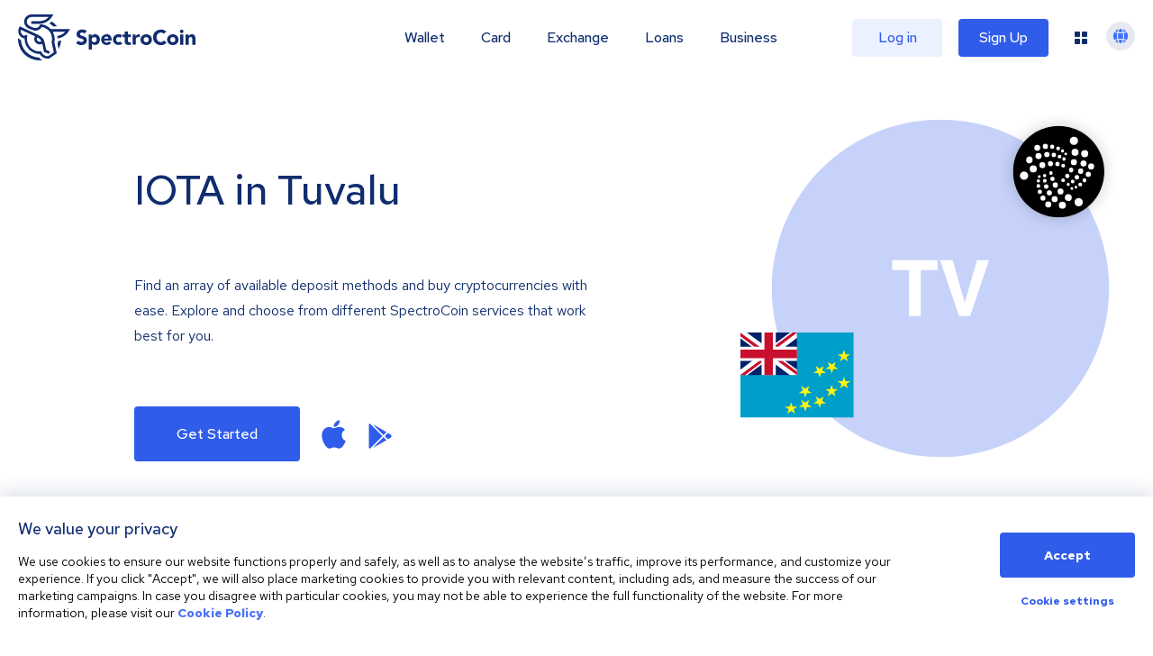

--- FILE ---
content_type: image/svg+xml
request_url: https://spectrocoin.com/assets/images/countries/tv.svg
body_size: -1441
content:
<svg xmlns="http://www.w3.org/2000/svg" xmlns:xlink="http://www.w3.org/1999/xlink" width="262" height="262" viewBox="0 0 262 262">
  <defs>
    <clipPath id="clip-path">
      <rect id="Rectangle_5114" data-name="Rectangle 5114" width="262" height="262" transform="translate(921 2061)" fill="none" stroke="#707070" stroke-width="1"/>
    </clipPath>
  </defs>
  <g id="tv" transform="translate(-921 -2061)" clip-path="url(#clip-path)">
    <path id="Path_23543" data-name="Path 23543" d="M74.291-89.246v15.8H47.59V0H28.82V-73.443H2v-15.8Zm63.15,0h19.375L126.361,0H108.742L78.59-89.246H98.51l19.375,67.752Z" transform="translate(973.002 2236.246)" fill="#fff"/>
  </g>
</svg>


--- FILE ---
content_type: image/svg+xml; charset=utf-8
request_url: https://cdnjs.cloudflare.com/ajax/libs/flag-icon-css/4.1.4/flags/4x3/tv.svg
body_size: 309
content:
<svg xmlns="http://www.w3.org/2000/svg" id="flag-icons-tv" viewBox="0 0 640 480">
  <defs id="defs830">
    <clipPath id="tv-a">
      <path id="path827" fill-opacity=".7" d="M0 0h640v480H0z"/>
    </clipPath>
  </defs>
  <path id="rect891" fill="#009fca" fill-opacity="1" stroke-width="11.8" d="M0 0h640v480H0z"/>
  <path id="path862" fill="#fff40d" fill-rule="evenodd" stroke-width="1pt" d="M593.3 122.7H621l-22.3 15.2 8.5 24.7-22.3-15.3-22.2 15.3 8.5-24.7-22.3-15.2h27.5l8.5-24.7zm-69.2 196.8h27.6l-22.3 15.2 8.5 24.7-22.3-15.3-22.3 15.3 8.6-24.7-22.3-15.2H507l8.5-24.7zm69.2-44.6H621l-22.3 15.2 8.5 24.7-22.3-15.3-22.2 15.3 8.5-24.7-22.3-15.2h27.5l8.5-24.7zM295.8 417.7h27.6L301 432.8l8.6 24.6-22.3-15.2-22.3 15.2 8.6-24.6-22.4-15.3h27.6l8.5-24.6zm62.6-76.5h-27.6l22.3-15.3-8.5-24.6 22.3 15.2 22.3-15.2-8.6 24.6 22.3 15.3h-27.5l-8.5 24.6zm81.3-112.5H412l22.3-15.2-8.5-24.7 22.3 15.3 22.3-15.3-8.6 24.7 22.3 15.2h-27.5l-8.5 24.7zm68.3-23.3h-27.6l22.4-15.3-8.6-24.6 22.3 15.2 22.3-15.2-8.6 24.6 22.4 15.3H525l-8.5 24.6zM439.7 400H412l22.3-15.2L426 360l22.3 15.2 22.3-15.2-8.6 24.7 22.3 15.2h-27.5l-8.5 24.7zm-81.3 19.9h-27.6l22.3-15.2-8.5-24.7 22.3 15.2 22.3-15.2-8.6 24.6L403 420h-27.5l-8.5 24.7z" opacity="1" stop-opacity="1"/>
  <g id="g1551" transform="scale(.5)">
    <path id="path1529" fill="#012169" d="M0 0h640v480H0z"/>
    <path id="path1531" fill="#FFF" d="m75 0 244 181L562 0h78v62L400 241l240 178v61h-80L320 301 81 480H0v-60l239-178L0 64V0z"/>
    <path id="path1533" fill="#C8102E" d="m424 281 216 159v40L369 281zm-184 20 6 35L54 480H0zM640 0v3L391 191l2-44L590 0zM0 0l239 176h-60L0 42z"/>
    <path id="path1535" fill="#FFF" d="M241 0v480h160V0zM0 160v160h640V160z"/>
    <path id="path1537" fill="#C8102E" d="M0 193v96h640v-96zM273 0v480h96V0z"/>
  </g>
</svg>


--- FILE ---
content_type: image/svg+xml
request_url: https://spectrocoin.com/assets/images/countries/tv.svg
body_size: -1203
content:
<svg xmlns="http://www.w3.org/2000/svg" xmlns:xlink="http://www.w3.org/1999/xlink" width="262" height="262" viewBox="0 0 262 262">
  <defs>
    <clipPath id="clip-path">
      <rect id="Rectangle_5114" data-name="Rectangle 5114" width="262" height="262" transform="translate(921 2061)" fill="none" stroke="#707070" stroke-width="1"/>
    </clipPath>
  </defs>
  <g id="tv" transform="translate(-921 -2061)" clip-path="url(#clip-path)">
    <path id="Path_23543" data-name="Path 23543" d="M74.291-89.246v15.8H47.59V0H28.82V-73.443H2v-15.8Zm63.15,0h19.375L126.361,0H108.742L78.59-89.246H98.51l19.375,67.752Z" transform="translate(973.002 2236.246)" fill="#fff"/>
  </g>
</svg>


--- FILE ---
content_type: application/javascript; charset=UTF-8
request_url: https://spectrocoin.com/_next/static/chunks/webpack-ef1a6d5b0d9dc333.js
body_size: 38021
content:
!function(){"use strict";var e,a,f,c,d,b,t,n,r,o,u,i,s={},l={};function p(e){var a=l[e];if(void 0!==a)return a.exports;var f=l[e]={id:e,loaded:!1,exports:{}},c=!0;try{s[e].call(f.exports,f,f.exports,p),c=!1}finally{c&&delete l[e]}return f.loaded=!0,f.exports}p.m=s,p.amdO={},e=[],p.O=function(a,f,c,d){if(f){d=d||0;for(var b=e.length;b>0&&e[b-1][2]>d;b--)e[b]=e[b-1];e[b]=[f,c,d];return}for(var t=1/0,b=0;b<e.length;b++){for(var f=e[b][0],c=e[b][1],d=e[b][2],n=!0,r=0;r<f.length;r++)t>=d&&Object.keys(p.O).every(function(e){return p.O[e](f[r])})?f.splice(r--,1):(n=!1,d<t&&(t=d));if(n){e.splice(b--,1);var o=c();void 0!==o&&(a=o)}}return a},p.n=function(e){var a=e&&e.__esModule?function(){return e.default}:function(){return e};return p.d(a,{a:a}),a},f=Object.getPrototypeOf?function(e){return Object.getPrototypeOf(e)}:function(e){return e.__proto__},p.t=function(e,c){if(1&c&&(e=this(e)),8&c||"object"==typeof e&&e&&(4&c&&e.__esModule||16&c&&"function"==typeof e.then))return e;var d=Object.create(null);p.r(d);var b={};a=a||[null,f({}),f([]),f(f)];for(var t=2&c&&e;"object"==typeof t&&!~a.indexOf(t);t=f(t))Object.getOwnPropertyNames(t).forEach(function(a){b[a]=function(){return e[a]}});return b.default=function(){return e},p.d(d,b),d},p.d=function(e,a){for(var f in a)p.o(a,f)&&!p.o(e,f)&&Object.defineProperty(e,f,{enumerable:!0,get:a[f]})},p.f={},p.e=function(e){return Promise.all(Object.keys(p.f).reduce(function(a,f){return p.f[f](e,a),a},[]))},p.u=function(e){return 99603===e?"static/chunks/"+e+"-fca71e50f3c4ae06.js":10982===e?"static/chunks/"+e+"-2e8c5707ffdf273b.js":76076===e?"static/chunks/"+e+"-56f533e24d797360.js":28696===e?"static/chunks/"+e+"-97ca7abd0f7a34a4.js":79911===e?"static/chunks/"+e+"-e4b6941d5e3ed98d.js":"static/chunks/"+(({27164:"ef77b69c",31462:"5d163b30",60296:"ea88be26",72196:"ee8b1517"})[e]||e)+"."+({55:"edf732659699d105",82:"170d0d359f17ebd2",98:"0508bc006b4978a4",108:"b990c6d8fc3687a2",162:"653dce7c9b562822",206:"b43052de981b71de",239:"7fad8d8ee68b361f",277:"98000c7799755a48",291:"51dc6cda85453e48",308:"49246b72375183da",392:"399d9d893858b9c8",462:"83e9284b95fd0fb0",474:"b680689bddc3649e",513:"411ce55c95a9bf48",515:"a0493ea5c80fb96f",611:"83517984da051f1b",625:"a6b58e3e3374bc1e",714:"03500cc8f54ac810",721:"0bc4434429ac8469",732:"f0f46263a967f6c7",761:"2f6ae45f0be5efef",796:"f1f49d1cb36013b3",847:"3daa1c5e716e10ba",1180:"51df98bb26bd092d",1200:"76d4ae145d18168c",1226:"0df12b9580e99319",1227:"279b00ef34a1a273",1323:"a6d81d330cad4914",1326:"bfbf900ba57087fa",1495:"82fddebb165c1a09",1507:"fd7c5afc0d0d3278",1512:"7823db6ea13cd5fa",1598:"753da0128fa5508b",1649:"08eab21a39cfa196",1724:"08ba0516ed078747",1734:"60747adec1d7843a",1762:"858cdb2dd6015594",1805:"b75cd36d61cacd7e",1877:"53a4660c2e1f16fc",1914:"2cb798dae4398ac9",1925:"ffc30b4362a9baa4",1961:"f1c06f66ac6942fe",2044:"99f026083157be7c",2120:"c30e3530cef1b5b1",2148:"cafe0bc4fffacc90",2188:"9d6a63ce6036ca36",2204:"21f1214ab0f1de86",2214:"eb1357375e03f8e4",2359:"1df7f021ff20f2f1",2388:"a23890645ff83cf8",2434:"b280171f6a53cd64",2450:"3d5126a37f3d23a1",2454:"e943d69ab7439418",2458:"bfbbf5f16508b183",2494:"dde13a5675189d5d",2517:"78d530d7e0cea293",2548:"be2c2913da08b700",2557:"380135d9f3f299c1",2572:"86cc31ed5a91c776",2592:"f383e73acfc858a8",2651:"d1a4a714a5dbc20f",2678:"599baf62d841937d",2728:"0d2fc2be46d3f81f",2814:"e102a3b81236bde0",2921:"f9459a1047034766",2945:"6124dfe472d55ea7",2948:"2103016e945e3236",2972:"952fc40772db6b3d",2986:"eb3eb7c8de186783",3111:"b9fb6d23930f5da3",3112:"84aac03961363516",3180:"ba8d11dd682cc7b8",3195:"4ee40d29661eca36",3228:"08caf285255dd757",3262:"9fb271146cd1a1dd",3264:"fa82938ff19936b0",3303:"969885e55e089311",3356:"a406a5f38fd1b544",3401:"5db42fc1fd39328a",3473:"7f018f302a2aad3f",3482:"1d8a9f5e657e4b80",3490:"3442bc09847e7ed6",3566:"33a6b0c268c887aa",3680:"312a13166b17fbf4",3695:"d6cb81b86d44ecd9",3777:"88cb4b4d9b117307",3824:"e4edad31b87e09aa",3858:"23139c0ab3a92871",3884:"570f4339a74b8a2c",4020:"91fd234b8b08d249",4124:"37ceb51522d93ec4",4130:"265110953f9941c0",4142:"6984e30380a5e961",4162:"ca41d82ab2bd35d7",4206:"cd6af862c2bbef24",4240:"bff3b34b92fa2154",4300:"a0fe21bcab304029",4332:"31621b3fccf40104",4389:"327b969968602c7e",4473:"3398911167bb442d",4480:"394eb9895a09da8b",4491:"5a334e6ca9ced745",4566:"0e4648327c251a52",4598:"df74d94aa19b2ef5",4612:"d775abefeb38061c",4646:"e546de08031edca7",4663:"e9ec91700e6dc59d",4817:"5c4bd7bdc02c710b",4836:"b7cd7aabbefd1d68",4875:"037982ff762436fd",4886:"260f92f93fb66243",4944:"6b9db517090f89e2",4955:"0b252dd1f9577c43",4956:"81c263647f804ddf",5003:"462b12fb744d8f19",5074:"fbd441e101613af1",5154:"1b1a7dc0077a871d",5169:"78b76cf618de41ac",5204:"17f9af5ce783e247",5211:"204a5ca0c1166921",5228:"f071deb247ba2a0a",5355:"cac6c67a61002f1a",5482:"f48424b505c17006",5550:"8e499cfa9a262ecc",5607:"7ab65c14a522c01c",5608:"2652158377b43274",5609:"7807949adfd65dac",5641:"1098bbd25fab64bf",5777:"027f9c48b0299702",5783:"5dfc1909f3a2cc50",5795:"2681787fc378253d",5798:"1abbfa147dd726b7",5871:"c892b6af6f94284f",5899:"ccd62ac3ed857a0a",5952:"bca4f2929c97d104",6034:"8f63b835a4959e6b",6042:"98ecead9aefb5744",6049:"123be7c233f67f9a",6062:"fd22cf94bc2b71c1",6082:"4451068f184d819b",6084:"4b997af1cc808670",6088:"351852e7d1aa9553",6120:"84db7b9a54c4a394",6210:"624ce49d94bb3f2e",6230:"11dc62d4f81e7370",6260:"4710b126f60d0b65",6290:"7d063180c9525b72",6463:"776f6e4ccc11c185",6466:"266a7ae2f2818fbc",6492:"915816acb5b317ed",6637:"14f911728e2d097d",6655:"13922bbc5e5b5da9",6683:"56eb19cee8ae0f97",6696:"f4e3aace1e895c02",6729:"5ce8193a986f2203",6743:"ce576c4c526006a5",6825:"bb2234ae845fcccc",6832:"e3f9afccf6809efa",6879:"78214bd81e4d2703",6903:"b1f82ab14fb820d0",6960:"b2977e5bf456eded",6972:"dda51ee829ec15e7",6990:"67888887f10e6bb1",7024:"4f33e6d76b16707a",7094:"5cb4cbf3498f4967",7154:"a829ef0217d2dbbd",7167:"b55fc1d5f129ec6e",7221:"0f5b0bca6dfbf047",7238:"df183313acb5fcbd",7258:"cdff1d20ac7e7d94",7275:"dca71e16058c22e7",7419:"56c09282b263dc64",7433:"c3bb306e6ce41614",7498:"51bd90cdc785002b",7602:"d6fd9f4d142b41a4",7622:"2a3c74247a66fcad",7656:"d98609826d4b1e04",7674:"0436bcf27aa9543f",7767:"ea38c82e89d3bd2f",7855:"8051f19430f5c3ff",7971:"f9ae2db92f4ede60",8107:"230f6ca4432daaca",8150:"baa53fcf586daeaa",8197:"5e8bc0b78c6479f3",8293:"d7c5b7979d10df71",8330:"26ac10b906d73087",8413:"50efbfcb56769556",8482:"3148bd86a0f72a42",8514:"412c7fc47971c478",8570:"acf7707a846bc23f",8577:"d5fa681183817d1e",8595:"d0ea40f78f213c35",8609:"62c5540b652ffbf8",8646:"e53e4c9b4327c285",8663:"e3906bb114c6ab10",8666:"44fae8ffc4675376",8713:"54f78ab6c665d322",8861:"1205ae4e7cbd9423",8995:"f4de12f5642c1505",9017:"b268869267d1028b",9076:"988e0f635a231e4e",9115:"6e4a0cd6ec43ef01",9134:"9fd8e4ab9a0527fb",9137:"581312ff3d27af12",9169:"e8aae8f0a50c8259",9172:"8249606a646f1b68",9252:"5e63e2175b0ded25",9304:"6a589bb2f056b08d",9360:"a8bb2468a8c30366",9405:"863f3103ae6efe9c",9430:"92b4260c36334dfb",9463:"702040f975862ed6",9502:"7d6081b83181e654",9587:"22a9dd3139a22dc3",9615:"84f9d74dda208b69",9616:"d76ee009f05110d2",9672:"156645e12184fdc4",9721:"1a2601b382bfd6f1",9757:"b52d415a97396689",9777:"241c1f9d531bc6f9",9842:"82730acf4b60b8b0",9875:"ab7e626b21a022a5",9886:"d6f2e04dd841d53a",9895:"ccc962889383cd85",9954:"607e3bf0e1b07cdc",10005:"d23a546a9b126e4a",10006:"aa799039c2146b04",10014:"9450b61e3974eaed",10130:"505f2ef2ed89b595",10211:"a262a3c47fee72a4",10259:"ffd963a6d8233da3",10301:"872866e534245e6a",10394:"69008ae42c68335d",10492:"a5c427c84c67b4de",10522:"0a43709b4bf13000",10542:"3e7b610270485f80",10571:"09bc1b0fa9203aa0",10591:"053778283df779cb",10677:"289eef3113e23253",10728:"1fa07531b4f9acaf",10752:"1d1f7f087790740c",10766:"d5c3fffd330a0093",10771:"28c72cdfcd08b9f2",10890:"a23e278770d6d81d",10919:"1df7a99ab3612bcd",10933:"e632a8a1c813fd8c",10936:"ba48d9a9dea7101b",10946:"0d12bc90e2203c30",10966:"5ea363dc1b4c1218",11023:"1497faa038c55960",11085:"c83a0572e5b1f4bf",11089:"b872d77002706f0b",11099:"43322a713ed41347",11110:"3d90bc3ecf35e27b",11156:"267bf4d13fac4371",11166:"a04675a8dc5cf096",11247:"b58e695ae9067f18",11280:"faf420dff6d0c0eb",11283:"5a3be95301206d18",11294:"eb72a2ec0ddcb50f",11302:"c38708af57ad014b",11327:"5cb027e696a32eba",11404:"e732ce736608767b",11476:"be1d375166d6c8a4",11510:"642c506f177b41c7",11565:"b875ec09732f7dd4",11567:"16ad00eb117a2361",11649:"aa628c13655233b2",11660:"304f1a581e46def4",11703:"d2489e6d925cc503",11750:"3493a3cfbe364e35",11771:"5265744d288dd02b",11924:"595ab75f072e3629",11928:"8754c700b199ad31",11964:"313e355a311ea984",11997:"3f8dc18a79d508f2",12011:"ab2a2ed036ed7b9f",12023:"23f3424e5bed1ee5",12035:"89388f6bf60fd8c4",12154:"c820699ed298ff49",12161:"f9ee36d4af70b4c9",12178:"6b7ee0e6216521e4",12280:"e24130547997917b",12282:"d02e2e331d609fd5",12399:"b2a6a230ac1786fa",12455:"1c604b35487f07ac",12461:"385e5cc95c6ff0a2",12464:"dafcaba5483bc4b8",12578:"53ba55c456c838c1",12597:"437e8698ffaeb590",12618:"f99575b91c8ee991",12624:"6675745caf9f0728",12644:"66bccca4e32309c7",12650:"29c4bf2f9224142d",12705:"4eabfea0f77815f0",12716:"a52e8ec851e1e6aa",12725:"b860b0bef6e0f0f4",12776:"3813d419f33d5a22",12786:"30583fb8f272194a",12836:"0d762fce30103e0e",12838:"e135f8faa57afb00",12949:"0f13721160d6ac71",12974:"354c59431f79050d",13004:"a65961b1886def61",13010:"87e80e2c0f67a7a0",13037:"71fbc0dd99c0e992",13051:"ee695ecb206b06cf",13097:"8e9797ac3ba0e96d",13153:"ce10158d1328a0a1",13164:"4e8173aea6b6b7a7",13167:"495cb5ce26696c4e",13181:"0a844d6b6d562772",13202:"c8c15310d102e5e5",13262:"da988aa94ab66fbd",13333:"7acb95fe5694b41a",13362:"f3b29dac6bcc7995",13411:"6d8b2308113b6b0a",13475:"6232f62483732e01",13498:"4e014c622e9d6eca",13551:"fea68d6692a10f2b",13559:"c4612d2b4305d694",13566:"453f30ab9f959fb1",13632:"073abf8a085149df",13661:"f65743247db5f96d",13730:"1e0ab936e0bdbcea",13758:"575a50b05406fbbe",13766:"caef6f008b58d927",13768:"512f7e40d482de4c",13781:"e175147bc6b51a3f",13797:"6eedf554f31262ec",13825:"5315d7053db317af",14e3:"1c390c523877560c",14003:"ee81e5a08bf3b331",14005:"953f7b071f2dc288",14098:"6056c562228bc1d9",14130:"8c7f0df894b43044",14134:"cc63c926c1b3356c",14162:"073b2b9f7bf67fb5",14252:"852ef21f998b9c20",14269:"a9eb9215f4633f3c",14270:"bfba75da463cb5f7",14291:"e8dd5712092cce14",14311:"4d2a67d7b53fd4da",14314:"42696287bf1278bd",14331:"ac9a738a740c4334",14348:"815845ab7bc29c4d",14357:"a989425a66754d5e",14389:"20a01bf12dee76e1",14506:"9c121dea78f5d955",14592:"67ad1cdf2db3b410",14710:"9068d850731cae2f",14772:"513d64c9e37d345f",14806:"ebdeb3b364cdfdff",14849:"31cc17d56ba11e04",14863:"3e46d060c2080354",14885:"2d8827d7dfc68715",14897:"befd46f40b8079f4",14937:"036892ef9409e3b2",15027:"2d9458ffdb84cefb",15162:"3dfc934a2fb97716",15188:"38bef64888d4679b",15341:"9b1a074745adf2ef",15344:"438266214ad4ca9e",15371:"f27b4e5c163691fa",15533:"de724d60b9065fa8",15556:"da0ffc01567102e0",15561:"e51887c478d8f8a9",15580:"3d6c1ccbfd83082f",15629:"b1f56119dbc6bd03",15682:"737e0b167c239f78",15727:"3e654b5e72d3a637",15733:"ae46f47e97c4b2ef",15749:"1fa76034ed5fd31d",15755:"23a7a04275c5c1c9",15825:"645cf98ca24f87f0",15886:"0fe7b66e1a155bc6",15983:"13b0df32c90e3b84",16001:"467759b9b3cbb203",16011:"a83fb6f580b2953b",16016:"fe2b3e9f94d51a5e",16034:"a6e3632155a5412f",16081:"ed5ce86a9a0eadd2",16096:"37c3606514724d57",16098:"bc620f1e91fd4c2b",16106:"1b1dcc222ce2e167",16107:"f4f814242f847a45",16117:"0ea3d12dba6d5143",16124:"d87cedff557451b9",16148:"a4dd1919958a6fc2",16220:"8ddeef8f2325695e",16314:"8764933937dfbddd",16428:"ee5f415a54f49abd",16432:"c0c5a17436a290c2",16501:"76239c9e167b0846",16559:"59be8440965e6ae7",16635:"714407bb2ffa06a9",16658:"37a7b1a80a599fb4",16685:"177fa77920558be2",16745:"3e6ec3bf2c6365e8",16896:"4f48dc1f5cec192c",16915:"8182cfbb436cfa0e",16917:"e3f8ce8bc9403726",16932:"0939eccecbb52bcb",16953:"8afaaa44dc6080e0",16995:"d1b69b026a2dfa3a",17010:"d8bf93034de1cda8",17028:"4fbe0f99c99740e6",17069:"54854887d4236537",17072:"e3db7cc1b84aaae3",17142:"9630dc15141f0ba6",17179:"117c6c4c3f3e0c99",17232:"edb16cdf6ddd45a8",17281:"3cf22dd55e95fd48",17330:"062c3a26af1d2bb9",17331:"3242db0a2e3fc357",17332:"de31b24ebfca0347",17359:"cb2501acd8542ae9",17364:"62348baf05a94c59",17395:"43be4aa76af65a47",17415:"1ae43b34dc597c46",17425:"a024923f59d12efb",17479:"3dfee5b29233fcad",17557:"7243c0ff8cdb8d29",17593:"06d1ca5263613c84",17611:"302228d33012dd33",17635:"bcde8d3324008701",17643:"6771676941445252",17661:"db9b4ca264a4c2d6",17690:"7adee59b4e7c786d",17724:"5d2187fc13ba50c5",17727:"54ffac7acfe05881",17732:"33e642614edff172",17792:"ae22edbb1f3ec0d9",17795:"ddcd022aaabcbbe0",17840:"2bb459fc3a619992",17858:"e0406e4c5f94bd44",17907:"072104983aa9518c",17922:"3b5d1c0a700b5a46",17951:"e8e0118f3e5a47d2",17961:"fdad55deedc3907f",17979:"ee4fc10c308c6136",18013:"c62da63c0993abfc",18041:"ab4a1f0e6db57116",18088:"701083a8a094ab26",18118:"e0419002f6f78a44",18144:"32b78365fe5ee9b7",18170:"059a8b94b264b2fd",18172:"f8fecb2cacc38530",18222:"0a2905e78acd12ab",18235:"2f31ea5d9452be5d",18260:"b0f38e4aef4e0166",18279:"ac428926b991107b",18286:"0b199046fa62d8ca",18338:"9811c4e6c1acef64",18339:"c7760dfc6f83db1e",18359:"d2d0dc911d2023f1",18373:"6c12f30b0fed0f17",18386:"4f5ce3c12a9c935e",18402:"ec319d5c70af3412",18437:"c5982e84773e8f90",18488:"93c646c508d046bc",18570:"0bbc96b7ddd936a3",18582:"1e8dd1aa60a39bbf",18601:"7e60b8ad6d3df1c9",18610:"79acc4d80c149f08",18616:"22806b78012b7138",18636:"abcca97c6a958d9c",18684:"330e7b77d566fd39",18695:"61d12c4ebd22b633",18712:"9af0a3649ffc92f8",18730:"f2b990b71880e321",18773:"2678ae0fab4909c6",18798:"faa9e0e4fce2c561",18813:"76695559ca590805",18861:"6bc4902f0a043beb",18969:"1308a72656fc9e21",19005:"a7cb1045368ba47d",19022:"26fe17dc5fbe9f17",19026:"9c21557b21b0d30c",19036:"9bed73de45e45b1b",19045:"7bcf489360a8f7a0",19049:"be57de1e0f7f205b",19068:"11f04db46167b2c7",19088:"670c6116d4aeaf4c",19289:"b14a2a5627b2afb7",19308:"2b37dd8252b58fa8",19329:"10102a646cf101cb",19401:"e13e2a0cfac8beab",19487:"27bf8ac897b1a10c",19550:"8a75fc72c1d40a50",19647:"5d5da4fbed30d6dc",19677:"fce4a9e74aeec955",19694:"79555920873cbde5",19705:"5c0ced61ed0fe6d3",19789:"f928af536ffffe17",19899:"d52e6730853c0c6d",19926:"4c856022abbb6857",19934:"9cbf834127803146",19958:"8f3e54e8a376234a",20082:"43e095573d8c4818",20105:"a95b22323571344c",20107:"b115bb9b493e60b7",20129:"944c6633b3d69c63",20166:"725729e9b23ef7b5",20201:"1942ca3c23a43c50",20202:"ea23ac858f85ce4f",20239:"3b17e3b5e0df7b68",20255:"653f70f5fca2bc36",20286:"5c3ecbb79b44396d",20390:"7927ec58388c7a5b",20392:"3d9dae8c7728b665",20420:"892d5b9b2e1cb15b",20429:"cdfcd67789b17f5d",20540:"0ac354ded31a61e1",20558:"63c0de126369493d",20561:"5ff5715009d3c583",20597:"7466936ebc53c156",20695:"0a2af8e86167737a",20770:"e3fdb300efaa22f6",20791:"06a7aa601498f615",20817:"c64d80d35e4841b6",20867:"f8c074c093ddf79e",20883:"64de6daf3e09f1a6",20912:"86b888796d47544a",20944:"30b48d0f42342e9c",20988:"f567768e18b3797c",20991:"9381b1ce6403953d",21019:"553249c6c7048351",21044:"953ab36419e8b228",21045:"3aa98e55eeac46d9",21048:"09e9eed35c33f059",21049:"baaf8cde00544d73",21103:"84656c9296621907",21123:"9435d4bcab2cecff",21126:"a6fa6113c79a356d",21134:"73266390dd5d5ae3",21204:"051005164f215d3a",21236:"b7f5d6282916e2e3",21339:"99cd6025ee83fc7a",21373:"3ae5f0631f5a2983",21403:"421375fb8ab9fec5",21515:"f718855da6799093",21525:"f925271e744834a2",21572:"6a7c9b3b292842ce",21689:"95cea61d5964047b",21758:"1bf506aee0147324",21782:"72ead1d83a61af55",21837:"18d3049f5eb8dea9",21884:"7ee0b0ec3008cc11",21902:"281cdfbc50611b2d",21926:"62199b3efd5070b5",21978:"4fc1304da6514f8d",22017:"adc9b574775f0bde",22062:"9f46c4f9617c57db",22066:"a957bd0356b73b4b",22071:"7fd7f49375daba0d",22084:"1c42eea8d0acd166",22116:"f68da33cf66253c1",22131:"2fd90116007ba0b9",22156:"a6346aea7cd4ae89",22158:"e8bc4263c960d1e2",22161:"1067b18fbd085442",22190:"0419665c5e24141c",22232:"2406bd84fe45c46f",22254:"2f4779271753bc48",22256:"7d3b2b049e7c4d7b",22269:"ba30d4c1764652ad",22344:"a26a577265c266c0",22345:"4bfc1856ffb86339",22353:"133fd028407a9bd5",22398:"49d631d8775103b5",22496:"09d04ea40a181a7e",22503:"496f98912e13283a",22522:"67ffa6896e6ef782",22546:"7257322143bc86cc",22548:"bbe76e095ebe948b",22590:"4ae7bdd1ab68e3b4",22745:"b43870f167bf248c",22750:"2afd6cbdb112330b",22752:"e8c6e4c01a1939f9",22790:"c277987b2838e1d9",22805:"2cf19f0eed24819e",22845:"1473cfe97a65e846",22902:"4628990f6a5ecf34",22945:"a1837928fff8f347",22957:"716b35dd38ddba3f",22980:"b194f7820fe57f8b",23108:"cd431a74373002d9",23130:"9bcd24829db191f0",23147:"86543879538390db",23162:"624bae23cc145d57",23207:"e29c3d28926894e9",23234:"fbf4d4d0d4a58c93",23263:"d9c9f979b4d90a63",23351:"dd68e0196603f418",23389:"a60f641707bf5996",23390:"1a49aff18e092eb7",23442:"a530bb45a39908ea",23454:"dc476cdd67ba2798",23457:"c69a0b41d3c3fddf",23502:"b30326a5e590f4dd",23585:"db178cd4c0afa487",23656:"3090103bcf8b02e8",23691:"9070a25b89ea609b",23699:"26c8828825fa8321",23702:"8e6f18193554747b",23703:"355613efc99c8655",23755:"08ce8c94ae3f985e",23787:"311106e5c0bdc450",23805:"4c5a5ff38d6d2c6e",23830:"298c7f598b34318e",23878:"222d03dc98e4db42",23913:"4eb144f6b728e8bd",23941:"92d5bf4a53a8be15",23977:"41ed3308bf2bd4cc",24102:"fb4d7f33b79db57b",24157:"da2bc1e02b00714b",24191:"21ccdcfcf9951501",24197:"cc7fb0b94347297f",24210:"75de24831ee7d926",24268:"79f335d962ac1940",24292:"a4c1c14573779a08",24327:"120256fd0cbc527c",24426:"ead896cffc81c965",24464:"cba2f393f345a215",24467:"436c1ee170588927",24489:"480404f88e11f182",24499:"08f09847e0f4f788",24520:"3546f6c432152f06",24528:"e7c2504c560600e0",24534:"45cbcace459b01ff",24549:"0e4f74822df04889",24605:"cdeab1f25853f1e5",24623:"cee8b8a8d47d552f",24628:"625c1e04ef3f93f4",24631:"22eed8bad0dd8657",24666:"6b6817633e531c5d",24701:"97cd1ed3a7fb8642",24705:"07958186bb80f993",24733:"339981670487b3f7",24809:"b7bf86ac1129f67b",24856:"0bed9b52236a3f21",24869:"34904c7e13fe0363",24891:"1a5c8f1efa95e322",24892:"1cd92077af1ceee0",24909:"ffb81c6f79ba6556",25010:"8d05ae27dc3ee17a",25016:"7a0c46b5b22f3bb7",25056:"ca31114ad91e6b23",25108:"684aa0cb0ffe04f3",25169:"a2ff13ea42bea975",25178:"c8d91ccddb000b2d",25240:"84cef15280702aa2",25332:"1e38fdb21b08d647",25352:"2f153984588e81df",25399:"8934f18a96d65385",25415:"a8b0a2215e3f7837",25426:"f82ee91bd86cf2ed",25434:"47a9689e42228ec3",25505:"c306f91dcb36fc60",25584:"75592d252d191203",25605:"dbe4f3042757dbba",25607:"e66a7ea2b21c936b",25665:"2960c66914594912",25683:"ead4e4bcaa35c22a",25730:"b1f97c6ae9639f31",25795:"69356cbbdf22fdde",25833:"dcfaac46282de1d6",25873:"7342869af2b66001",25920:"467a4c5cc6a23f0b",25942:"9ca2f09eadc37fc5",25951:"1cda6c41b87747c1",26090:"3d7a030969a1d6ef",26107:"95c56e87c6343438",26169:"3be68a4bc77c2f13",26243:"68b2d1c1e16bf23b",26268:"fe4194c101f79b80",26275:"08d4e24abe7ed280",26311:"8f2786923d438194",26400:"d40742ce9566f555",26412:"c4ee6f4d5f66e00e",26419:"445e4deaee8cf119",26426:"78bd400efcdce66b",26503:"135a5801cd6f5829",26527:"63b48b25f06b0ead",26707:"56355fff60b3b2c8",26889:"a54ca31ddee4b069",26978:"48e90cb7d4e261cb",26984:"f1ace080638eeb6d",26999:"86adfb2658e9a9bd",27015:"39ee607b6bcf77b6",27018:"ceb86c57b69ccca5",27096:"d9bb673de7849d01",27164:"8b66a61b9b726972",27169:"c6f5572f1af67338",27207:"2f07981734afc7a2",27259:"9a400cda48fabe97",27262:"71c50e7e96b14a97",27288:"8a91dcc06c75510f",27324:"295d10c0ce0747a0",27384:"520b5ad6c611a941",27404:"133e44526235aa37",27412:"cbda7ba9f1eb0871",27439:"c14f3388d08c02be",27604:"e5877f618c214d77",27733:"6b5970f7cb89c5ca",27750:"040f19a06402fae9",27839:"1e474df7cb988c0a",27846:"719375a130b3631d",27860:"e36aecdf4f8e3f4d",27876:"ff7ea07a1dc29dd0",27924:"cfb8b539da0fe584",27973:"95f72055960f4a32",27990:"21d86b1fe2b35cf7",28061:"f4aeb7b9da7b2485",28141:"ecf863ec9cb677ff",28165:"118c9f56e626f285",28180:"54b0370db83de9f4",28183:"794d606f0776db29",28184:"dd32ea375fbe25cd",28190:"c5678c38dc883f93",28203:"3ee7c13b2f630eb5",28228:"7c96d4f7ba2b7d64",28247:"9392a154b88d8ecc",28249:"08d12563f613ca7b",28257:"0dbeb098f4de305c",28261:"7aed00eeb33ee57d",28304:"4e061e4cf860f1ca",28366:"235bc02d4e05238d",28374:"6aeaad987c563942",28406:"6d29efbdd6ef030c",28481:"45fd18146ecbaf9f",28497:"10b61689c6c43250",28519:"61ebc8ecf5f99d87",28559:"91f44a808fd50577",28563:"16f7355fa09ccd6c",28650:"fc0c4ca592043af6",28700:"67f24387dc72065e",28708:"237f6fcd0328cb5c",28821:"8ab6b484fd7143c9",28844:"d9e33c14aa6093c5",28856:"ceba81d62774a57e",28909:"518874584b7b749d",28911:"cc78c08e38951907",28924:"3d625a13d772a254",28950:"0c5de1116ff45a16",28956:"a1dcd7895a4e0d2b",29068:"42bce05defc91c42",29109:"a907e2d9a6e16819",29114:"8ffb0d59a4feb016",29124:"eb01788a211ee958",29155:"8158759e2dec7d9a",29171:"07e631c032782a5d",29244:"8ed5c7d954ec2ef4",29268:"c20f51a07d279b3a",29274:"b393cb98f6aab896",29314:"8f52bc1a20b34872",29315:"1c233a12f7a765a0",29357:"e5cfaa6978cdee45",29366:"a08a0ac8af0692ef",29430:"7fc70c08f37402cb",29458:"cf42d022fdc6805f",29525:"8f936640034746c5",29565:"5e931e69add1b0ff",29630:"0a31582d9bfb428f",29666:"7898f5a75a2a8352",29682:"55b4a6ec662687ef",29699:"778a0f924bece4f3",29703:"4dffbbe6acbed331",29721:"2b549845145048c0",29765:"42eb837e34a18054",29770:"f33ad00762f035b4",29788:"2e3bb2f7f8f31916",29855:"81588f3b1c6a6028",29863:"3666f056757ed3f8",29876:"ef7279fd28eaed6c",29906:"1c971c0c3c8f7fbb",29950:"30249e82b14acb88",30009:"7a656a874b2b95b5",30072:"c2fa4dec39ff93c2",30125:"7309a0e9f0420e54",30132:"257e12b5b112fdde",30158:"5d44c2c5dc4e1196",30194:"c16d86495325b1b5",30219:"348289f2077134a3",30240:"ac2816232791aa72",30261:"6671c29893e7f0b2",30275:"190dc0713c88b837",30307:"15d62df5488a0f00",30357:"1a4f6695f96ae75d",30383:"1bcba63bff09d283",30384:"e45d389888c43b78",30427:"e95249404f6526d0",30503:"941f4d75ff0e4412",30508:"4bc8907dd3c011fe",30520:"bb147e2e4f0e5a3c",30561:"325523806e67bf3c",30578:"21e6a2d06fd8d576",30665:"84d2530da1791866",30867:"773d4e148d9475f2",30888:"a00c342e276f1929",30990:"2ab671c23bb56a2e",31100:"2bf6bc122b30c889",31149:"acc14b8ecf006209",31151:"11523fe664d39e82",31183:"408e637e01930f94",31204:"c71fa789f7fe7728",31206:"916e04f318ff602a",31222:"22cba8d451e0e19e",31248:"1ae7bee39aa1ce75",31293:"980e4a62fcb37711",31301:"afed5cd1fcfd83e9",31327:"7e8ed1835d8ec413",31462:"b97e626bbb54ee08",31484:"436ed02ce099e4f2",31504:"bbc439a90769d8f9",31518:"66a85ba14c10e4a0",31652:"7045e41eb9f3e18f",31696:"f87753c9c934cc81",31739:"448833b280a2d1e3",31827:"ea91e459a5a48467",31887:"6c9ae578cd3c3b01",32005:"b7951cc961103138",32070:"24724f7c0e39bc12",32085:"836631e86a6dc2f9",32209:"0c85df75d55d07cc",32342:"602433f42ac9bacd",32346:"3abd884e942f5840",32380:"fdc7ef90611a6304",32393:"797fa4f0712146b9",32437:"a764c35b4df07fb4",32486:"331d18a7c2d3459a",32559:"c4cc0acef48c8966",32571:"b9d963ff5611f2a9",32596:"d97a83f3c96007be",32602:"cb7bb74a69b8d4bf",32866:"ece727556544d3a4",32914:"edae996abee1c60a",32918:"612fbcabd0d38cbb",32930:"2e72b1d6852c136d",33020:"e673f16e30f2f421",33028:"e9ef0750050f196e",33103:"bfc1d6dbeb931836",33118:"589904038dbbdd88",33149:"529385e99c7af31a",33157:"1b9a93ada635754f",33171:"ce86b69956d373f0",33331:"89ae21ea2aa89ec0",33332:"6fe9a6c754d38b4a",33405:"3a2f9112d971f3f5",33503:"47143a2f98f0b118",33504:"d5b0f42fffc050b1",33622:"1d1b957cd23a9e9f",33642:"1f5969e88aceb6f3",33722:"8d14a09a6f19e3ce",33786:"13f1bc5df9197a61",33933:"5c10e4da578ccb4d",33952:"2f51c37c9f5e5753",34e3:"5ed6193eb1a9ef22",34219:"02fc2084c60ba5ac",34244:"e01cafdf64e1c3d3",34249:"63dc2673c6082ef2",34280:"2066bde93794351c",34288:"0ac2f4bf563ac968",34299:"7ba3a8dcd1c57c35",34304:"bbbdc42b496c365c",34312:"50f8c7396ba0c348",34328:"2406d7c0847e55df",34351:"fce216d6bf8f32ef",34352:"0b4596e4818fa4e9",34448:"8ce65972dfdaa33f",34542:"422cb73f1c09dbaf",34566:"c00f75c79a324650",34632:"aa435e520a8b9396",34638:"35b3fdac7a64b062",34686:"7a325424a34e5476",34690:"8d242718b1f02101",34793:"2243c2233bb81488",34797:"a9a1961d3ae9e462",34856:"a26c02414c4410e3",34864:"23ec430f1b54a4ca",34892:"ef265b1b668e8f0f",34907:"6fec9a6d79647077",34942:"b97624119531be61",34950:"1c70964a566211e5",35e3:"4b930eef0c28d887",35014:"eab170263215f0e2",35023:"89562f163fd49a41",35056:"5a8f02ef7930a2bb",35091:"3329d5d95d6ff8d0",35143:"01215d95765fea27",35160:"74448343b2b45a1e",35167:"20a3e2d52da6c595",35194:"358ca066e28d5578",35228:"fb723be1f8a0bd67",35276:"c130e88874e42623",35328:"e3c0c5276bb8c99d",35350:"b5678224319669a2",35379:"5bbccf30166e8576",35385:"542006725521ddd7",35412:"7abef04310ae28ff",35415:"4cbb825ec181e46f",35451:"05a4c30edfec5c56",35468:"2384b66a3b86da45",35512:"f74402c6d6657425",35514:"13988e335464a3a2",35561:"7c8729f50926283d",35585:"2becbeb6ce826808",35602:"33e090627e672d71",35632:"f6bd89190d592c65",35709:"b9baa01f87a09afa",35714:"5f12c55898e3f158",35735:"3997260b5a34437e",35769:"31ca8b9673f7fceb",35800:"d5d18e7b11f65bf8",35828:"8a5e2f1fb4c34feb",35868:"53fc5af6d5b8ebfb",35880:"8998c4d278f0bfe1",35898:"6093529d86ee4cb7",35938:"8a9b51766c75a89e",35993:"0f399d8b596fcdd6",36056:"d76d3ad72d80712d",36059:"500a761fb9350923",36120:"e2ce3a20ea9899bc",36143:"27c8c76e6569246d",36188:"4fa1cd5d67a38ff3",36204:"bdc9a71aae71e1b9",36208:"f03d26dc858c8530",36231:"c9abead6f107922c",36241:"3779aea63f89c4c4",36270:"923ee89935855370",36278:"2a507d886eadd211",36299:"fff92a30d96b60e2",36333:"807cbe6f0ed0991b",36353:"73a15567cc71f808",36433:"a106febb2d7e332d",36485:"a605a1f866717b22",36497:"e223f5467267746a",36606:"ca371d2a134a452d",36629:"26103975eff36e46",36695:"163a1ea6a1c5f9aa",36738:"5c963c4133878149",36745:"7048b4e9c94c21ab",36780:"8a4637213b6fb077",36790:"6d9739c8fd7bcc52",36805:"ffca861ccd8362a4",36810:"74f8da6c449953cf",36982:"cfcb6e1b2fe7be7b",37039:"cec8e4dc03ba17fc",37081:"0b55c6ef5f72d1b2",37148:"17de5d8e897a04d4",37156:"294606f2bcfa10ea",37199:"d7d16a90872a53c1",37234:"6e2eb553fca4523c",37317:"ef3e38508d1bc85f",37318:"d8e0d7be1e8d22e8",37336:"237ea54d19cd4d90",37356:"77f2404a3f9a138c",37368:"07560ba35e7e313e",37553:"3ecf15db6d45d3bf",37566:"b8a28c009a77a217",37614:"bb5f92290eafa1e7",37643:"06a70d464db0e371",37670:"42e2aa24682cafd3",37690:"634496a039355a2e",37773:"7ccca754436c71fb",37797:"7d4a6859ff748878",37832:"821fc080dd2bbbe8",37846:"2af0f040a89e8863",37880:"8ad0c55002976e60",37897:"7637700d5c5fe49a",37922:"e71885d4e4fa55c3",38052:"c6865837fe22a913",38231:"2e6b3ee5047db4a6",38243:"88261d7db6f8ded6",38311:"c70740edb1f922fc",38416:"4c38beb0aed7546e",38488:"1da004e56ace12de",38529:"081e6283f9e707c7",38543:"f99ed5baa5968b62",38546:"ba4e880b0adbc3d8",38547:"d19a71da8d8903b9",38607:"8db56e2c8b84d85e",38650:"4520e251b636eb89",38705:"22429cb0c5b2a2cf",38771:"f12fd7e7bd5aeff3",38851:"b77bfdb1e08951c5",38911:"5298080ae607e6c2",38915:"fba1fd83af944ad4",38945:"760523a918a847e2",38948:"58335a561f57c8fa",38969:"f0fa5aed8bd038f9",39091:"ba66bd8c1558ac82",39113:"df04fa550beb220f",39120:"a2e68325d966326d",39153:"c5f16f0dabcf2bca",39155:"985128e5457778ed",39184:"7042be247e0ac580",39185:"2dd220ad8950e648",39190:"e871afaa42c5a919",39199:"6ad329e32ded5412",39345:"51e914dc0f8b6444",39456:"f76f7e8e9632b779",39538:"08992ee8e5dd6b5a",39542:"fde15991f3c47d52",39552:"36caf623b50bf30e",39558:"4ce185b84bafc000",39587:"c81252c3952310e2",39682:"94d41d88d1c7a540",39684:"a5a8da0ec39b4c1b",39723:"7cbec9c288c68f39",39742:"e5cf0be2880ea8bd",39763:"6ff7e5730b3463e4",39776:"6b603de32f21f40f",39813:"b95b426cb7282fa3",39847:"6fe174c0cfc007a2",39883:"936b7c8045e7037e",39914:"dc38d938e59165d2",39935:"26256ac6b181947c",40003:"e2a6fd82fea2ae46",40008:"e124e6565b84a8f8",40020:"6486c669952e601a",40062:"98731156f38b5b79",40064:"9c674f6a59e26a56",40110:"dba2d9c0ff1f4a58",40134:"cb331c0f677fa6f4",40208:"c7f1738263fffb29",40461:"73227e11d12f3fef",40466:"40c72faeecd071c4",40487:"85c5412c10d5e583",40514:"b37740a0a76bc754",40626:"23adfd15f799848e",40638:"a5f149fa74fd79b3",40649:"afbd535ac4ea04cb",40655:"bdb096382eb9aa1b",40698:"29b97d753cbf03c5",40805:"7401d24714a6bd38",40808:"ad484b8f15a50e3b",40841:"6f7dbf71bb970ae8",40887:"e3ff48c8605f407a",40929:"2b85ed95643b5fb1",40942:"03af7d942795cc21",40991:"514f8e65e1d9dc69",41007:"d9158b41012e4394",41012:"e9e101798d1be9b0",41054:"1b78a537859b7a4d",41128:"20d824cbbe07c199",41161:"3336bed704ef45c0",41165:"3a190bc488e5557e",41247:"d933384522d306d8",41288:"82570b53b7da5f12",41297:"703ad13290302603",41370:"df555ba3f872bedd",41510:"0f9a6d8f81e93f15",41613:"a44fd014007c6e68",41615:"8c16de33c7c5bedc",41682:"def49b1ca31c9c61",41691:"4719210163553f60",41700:"5814c70a5e76256c",41707:"2ac638491b28fdb9",41718:"7b8de48d19fcb019",41734:"4a3f6509a124496d",41764:"5135da9392640923",41767:"8c0aa17189bab60f",41877:"44511da08e863026",41921:"0fa1f59a4921f66f",41953:"f6c18aa049952bab",42043:"32c9ff14fece1c60",42057:"b646fa98637a08f8",42067:"3bcc927c068784d3",42112:"0d4a64611545e96c",42115:"335491b778aa795d",42143:"ba2e209b4006d184",42158:"1c270b7ba243a775",42173:"f1a4b0a70354eb1a",42177:"7a6693851afd6d95",42243:"315a7ca352eb7684",42267:"4d35991e86960a02",42302:"72dd38010cb37568",42325:"900914e844e8b29e",42355:"6a7e621ef0f29c87",42400:"5270dcc4e4f4d1cd",42422:"0d6cca15aeed813f",42441:"8d51c6317b418a31",42572:"5c1ae81fefdc617b",42617:"7c55985142fa8892",42634:"fb891064aed9808d",42652:"fac98ad359c37d7a",42657:"fd971ffa8dc949b1",42757:"857c976915f8668a",42813:"e807fa09898e1e54",42830:"b637e58a02ae3a13",42854:"ec688e3d4e9cb087",42864:"ad567bc2a1676c6b",42881:"1b923bdeb85a05dc",42897:"3344837a8068624f",42968:"7eedcb95195e6453",42990:"045c49fee543325e",42998:"1ad10c23c44a6b07",43018:"2cf2a19086cc88f6",43064:"a7e7974e607bd01f",43144:"08b6e309193e3006",43148:"67c7393549bd7ac0",43203:"e70c3d51927f3460",43215:"96e846cbff2a036e",43314:"d21579d8f4e4e27c",43378:"5643a6deaebb9ef8",43381:"227195f7c8f54b48",43389:"8f20f9b19e43abe1",43394:"490c6230b50e4e3c",43408:"f24f60afe7ef85c7",43427:"c5b335cc4d222cb3",43442:"658c105e495e58b8",43451:"78c5f205f3547d6e",43472:"0a0269845fd249f0",43490:"a93474b900d6da77",43554:"19f383b0c0bf2e05",43564:"3180e92a84478f2a",43572:"7f4fb9b201ad4a31",43751:"767aaf803b5cd7bc",43799:"d91eb1f50e31570a",43838:"7f84e22482d65b2c",43855:"329dd1ee1959b2b5",43949:"b40bc36bc8ae842c",43954:"c60735ba9ae51f78",43974:"637749c7c8db9a22",43984:"5abca7173b095bab",43989:"07c6d670141c24d3",44052:"705101074cae4664",44221:"2264373eaea72633",44232:"9e5951fa5bcd095a",44248:"0c4e2ae3e1c7a941",44281:"9823099ed1392118",44290:"64a71c8ba21b0c31",44308:"3fbf34dd4790866a",44333:"2a0e50b0ea6c313a",44383:"81d610980f62155b",44393:"22bc8a49a2f4ca04",44424:"997d4cde6f69c836",44535:"539134add3fc8348",44571:"47a3ee96c90f0efa",44589:"99a53854480b7235",44606:"28791e74d3d072e3",44730:"d67b9dc496c7bd31",44761:"0fea74d9ec2e14e0",44794:"7da4421f70bb197a",44822:"0a5a268316ecbe29",44838:"988f1440a399509e",44866:"d24e1037296c1e89",44890:"390aed5ed8757d21",44928:"f1bc6d9725a9c16d",44945:"127052d714f24588",44946:"423d5973781b3f2c",44947:"a87d4984a364632e",44953:"8b7b7ad54a9ee15e",45e3:"8dcdfebfce39e76e",45034:"1283715d04fb6b3e",45108:"4d38017be3e62827",45126:"ad8703bdf93be941",45171:"14da05ab6514bfbb",45178:"657e8e2e56d951e2",45200:"efc596e78ff666a1",45219:"9511095df798de26",45243:"7c306c2dce689efb",45257:"bbf9d1d42477160b",45310:"8eb3ae975afa8819",45370:"8e0de783311c3658",45380:"991e907ba0aa52ea",45434:"96aea2853467675e",45476:"77856d4e68017352",45536:"61508260be2a6403",45540:"6ee8c4a039432606",45652:"d15fbc7576d4af4e",45659:"f1cf5c58c1c9d712",45711:"3f599b11aea00c19",45732:"f3b7b2a830def49f",45798:"bcd65be406c20bff",45831:"bc77c8d36ce36423",45842:"256df08c97f28f2c",45916:"ddb5dce4e6c853d1",45944:"11ad868725d05d46",45983:"b4bc15b4284131c7",46026:"58ae40e52461e327",46050:"12c14a5e785532f6",46077:"4250b0d3ece9a8f3",46084:"b07d6f7b35a6ecba",46110:"9eb13ea99dffd7cf",46240:"6ec3f241c52b8f10",46276:"2347e3e6039092eb",46318:"5288b3ed75569969",46397:"43e88b6731d5476b",46416:"10c8268a8271b0d2",46489:"67b0ef32ab55268d",46490:"fc4a471945c6416e",46493:"b292aa895597f122",46504:"9b3495762dcdba9f",46547:"aa471bab2e911ad5",46572:"794ae08343db23ed",46584:"bc46668d39945cc2",46587:"ad73c517f4473d37",46589:"f41be123ff26596e",46636:"02c5a02233f13a2a",46643:"ba8123424be00c2e",46649:"68021c67a66ab5c0",46726:"eda238b4558abd35",46772:"0b7c96b0cd3d403a",46843:"4c672aa054f132a7",46887:"7b9bf16452f5c5be",46934:"c70d2913f9e79b12",46986:"020133b108b22c3b",47030:"f6478e1cd8dcb7aa",47120:"453fee11c4b2b630",47134:"481a88434c62e164",47206:"b6724f1202f0391b",47231:"99d80dbaf2b154c5",47246:"dcbc3043877e091b",47317:"7a5bb507088cfd14",47338:"4f517c6a05066c97",47353:"2b14fa7116a64b60",47383:"047f07286dc80ea8",47385:"de2d6c9835738be6",47427:"80c08c175a03aa9d",47441:"10eaad652ad61d34",47597:"8fb0e08ea71221d4",47607:"b9baa0ed64dbf094",47737:"568b2b2ea038f5ec",47751:"7696672fd9642974",47795:"c97d0de8af53398f",47808:"1e9fd9dfc6e90c89",47830:"e5121a759906a695",47886:"5ec00d7aff542ee0",47903:"835c6d01a2b956fe",47922:"e76f0299691820a5",47958:"903bd2b5a42c1850",47977:"87babd8d50a4bd8c",48067:"392fcf64ad366505",48111:"34c7c573a6895715",48122:"12cc9d97acc9d814",48169:"40d2a822b56cb618",48201:"cbb74ff7e41e4941",48295:"f7b9062a3cf4dd9b",48376:"4382dc298010179c",48545:"cd33fec7b2af3709",48575:"2e241d0917d6aff5",48620:"295dad9d1b86ef1c",48641:"6fcc920c2648cad7",48664:"95d417c79bb28194",48794:"9528edaf3d74f8f4",48856:"095c1f9a88bcc07e",48916:"849eaecba326730e",48944:"7d6c879d009e135a",48976:"72d1e449b3a71441",48981:"68b1819cd702a25f",48994:"6b41f919c5c5f803",49008:"3fdcce6c3d6355cc",49052:"e406db3b7f0a3ee8",49091:"cac96cb2ff3eee21",49109:"0158ebf410f0ff83",49196:"fd5436fd09672074",49213:"76f91103a65a39c5",49227:"703f033371b7ca9e",49391:"ead4f8d63a24f34f",49399:"221a98cb6eeec618",49424:"082e1a7aedc227e1",49431:"607d3c83f06b4de4",49447:"430f1d9c1dfc6190",49455:"d3b6a9b9b1e69ff0",49465:"4f04fd7fcf28fd14",49559:"6d26a79159321b89",49619:"86f40c6efa9c0fb9",49636:"b09c06c762e59164",49661:"aad2d521d37025ed",49812:"6bee6f8c2944f0ad",49813:"f6fb9b49c2d8aace",49939:"564fa615e56a8cb6",49964:"7674a7065e30627f",49968:"be41410f18565673",50020:"c98eff66a9e31555",50055:"c83daa9eb7a8fe61",50162:"236bfab049cf0a70",50166:"a12e66ab1dfafec0",50282:"123afdf13de2bbad",50290:"73adc5e39caf633b",50382:"5922276dc413bc0b",50411:"5a9b9c0f4550d2db",50453:"8b02cc5dec793185",50454:"e25ff90b9a83ffd2",50456:"01d85a092dfc0c39",50550:"f935819fd37c3dcd",50579:"3ab6f130a3e32faf",50645:"28d035053e799760",50692:"c557caa8ade58618",50722:"b023cd929d7eca19",50752:"dfa141bad0a0413a",50755:"59c122e610dad25a",50772:"48244dc73084b4a3",50910:"0c6925f487111264",50920:"36f8b0d7c78b28eb",50934:"51123c1c10cab3c7",50992:"3c888d5fe7bee480",51012:"f387e7b5dbb7d64f",51061:"95c3774287f194cd",51063:"d0043c4b5da71650",51068:"509d6242087e2916",51104:"530163625ba5ad0f",51124:"59971ea46d9dbf81",51344:"5d5f467311bb6a0a",51366:"f6bd7ad5ff93a200",51479:"71f8fafce9fae2e7",51542:"3501f30fd74a2c1a",51563:"95f6805b6fd135e2",51593:"7ff1560745d8444b",51597:"1662b327af9b7445",51604:"bc9ea5589c295de2",51607:"167b5c64b764483d",51654:"44ee20a65ff81bb0",51660:"85df2e4f44d28d69",51696:"5f8a53b02ca6d620",51740:"4009590ffcb9bb29",51748:"77d1792f22d3c85c",51755:"5e8a2a969136bbf0",51810:"1922de9ec9f3f4d1",51825:"d85e55f6bc776ea7",51935:"397ceb30598d0791",52011:"5c4158439f820217",52152:"dd40fd9aaed0e782",52157:"96ed6e27047a792e",52193:"976cd487bcf992a0",52234:"cd6bad69ac04d596",52251:"3241b0ae0295086d",52288:"d20cb574a45dab20",52318:"98324eebd5cb1e43",52320:"8fafc409b0c59c8e",52359:"87e24cce28b486bb",52404:"7e96a5e7829e4326",52446:"1552eff736e73849",52569:"e75fab9b14e6ee2f",52599:"eae85acfb69181b3",52617:"e8ea6c527058db9b",52641:"049d9206664735f1",52691:"95ee2211ddc46373",52731:"642811f0642c2a9d",52769:"eb042f5c1b45a119",52770:"a3b38e9d55098641",52778:"2227b7bba66d8114",52781:"48b276d6d620d04b",52818:"3f79771dba42f911",52883:"712d3bb6c75b0ead",52980:"c5730428b4ff7420",52989:"5414463f7b6928b2",53004:"cb40fbc1480d1a37",53072:"979d175e1c66ac80",53088:"473f6ee361d8a4b8",53106:"db83e843c85a3cd9",53131:"eb6f9620af12dd13",53161:"3a2f793283a4a40f",53174:"ddbecc3ddf2e2cdc",53217:"fa1815864d92d2c9",53224:"936011b938536193",53326:"7f93b7f43bc7f37d",53327:"7703eaa668c61c09",53374:"0deaa53c10d62c92",53406:"ea1f79339a96f1fa",53424:"04fc86be3cc8bd72",53435:"724fc902c6ccc1ad",53450:"0dbfbdf90315e90b",53501:"1e7c1fea949949d6",53517:"0b4a2a295afa9ab9",53527:"fa0e278a7295f999",53533:"eb8f6f0c414e31b4",53558:"a5af57ddd2400a20",53593:"39cf2ffbc3342795",53607:"39aae6e98d377d6f",53690:"cf639749ebea52d4",53713:"9b3d083ef77f9237",53767:"be4842e6ef5bc787",53777:"94101344149f0a5a",53780:"cb6e659426293570",53899:"66d2ef2798e16eb5",53928:"5671696be9146208",53932:"c84d8d95f60933dc",53995:"ba91d1f9e2bae5bd",54033:"cd39b139d0219da3",54112:"fa2bcc8581eb61e5",54128:"89b255904e727b81",54129:"3c3b050a4d5575a3",54168:"0e1718cdd5dfa35b",54200:"82a141af6c70c1eb",54249:"09c212af9ea7f71b",54268:"4e53c18acbbf8910",54336:"89a6ee45bc9edea3",54355:"bd25373080e7e267",54369:"b0b3d43c23190199",54413:"7aec02098cbf0b07",54460:"3effc7cced5bcf8f",54482:"2a33e6983bf1d1bb",54534:"4a5df56566d06594",54549:"02efae4cc7791ddf",54561:"0d41e4df3b38c383",54605:"8ea4a5c3d03984e1",54614:"5108bba8acc08d17",54634:"67a143ee3e4183bd",54702:"fdc3f781ead5e58e",54747:"d07b6afbd8b1f7f3",54748:"e2c1aedde993e396",54750:"9278e0ada399b905",54761:"fe6dbe40e8aae4ac",54989:"30a572d401b7dafe",55038:"a0adbee1bc1ae9a3",55111:"ac329a994679c281",55171:"0a35e41980f8e886",55178:"de03fc3e164c2a34",55239:"8020150ddd2eb145",55271:"17bb521ad25ee6cf",55290:"ae5ec41cd11e8301",55298:"95580b6f5cbf354c",55305:"943f440f91321f40",55381:"f26add94e10b5945",55412:"8aef76c2ed54ae09",55531:"56200b05d2441cea",55634:"018083d01951bdc6",55665:"f63edd0c85b5fd87",55691:"b65a51aa7e223059",55704:"b04ab53643489f5f",55783:"0131db07f1eeae66",55882:"35eae67517002f38",55885:"e41bd971c3c6fe71",55894:"4231c08727193a9c",55919:"1e2d89744ef26ede",56039:"477f384d4d00d18e",56069:"2250fe3ac1a909a6",56113:"4136661fe3dd03c6",56153:"6a9b8feb93f2c6b0",56166:"7cce6d2787286eef",56238:"b55a8074575a784c",56263:"ac28bd8c1eb05cb6",56297:"ccebdf227ca5625a",56361:"30a593e0aa000c95",56414:"dd0da37d50e75dd1",56420:"9ba3813ff84f656b",56424:"178b21207569eb6f",56452:"084d7796b42e9367",56462:"90de9529227b17a4",56496:"7f352364459552fd",56504:"f7914b79a27ce1c9",56580:"322ae3fa4cdae544",56608:"1fb1c35842fdf01a",56648:"7727460288f3e32f",56658:"69dc7787dc3fc657",56673:"baa5314180e3eb62",56688:"89fce2c2995b61f7",56713:"eaa61ed36ba81e93",56811:"c23daf296bbc1ef3",56891:"c2b2cf3cf64c02ac",56915:"7bd3f60b833eaf62",56945:"3969a866ed8dd6b6",56977:"9777b18a8af11adf",57059:"4281852d49206df6",57068:"05fd1ae7a36865b8",57090:"20770c95f8541a66",57232:"bfa6a90073687ca9",57253:"5061a9f552a66fb7",57503:"17f6c909113dd119",57613:"9f406243ae9077ae",57622:"cc2c4f4b54e469ca",57695:"fe97bca9f30597e9",57705:"b3141fc66d56c507",57708:"7edfe8865d4cdbe8",57711:"6ace63fee8ed1751",57727:"71eb2039bb5c7c83",57818:"385c2ebfa86dc65c",57910:"75737d30a4597303",58082:"3afd20658a5d2062",58083:"22594fd20b92c920",58101:"4861689b826d844c",58141:"316acd52ac488b11",58142:"244e82a9d6454d2f",58167:"7801df4b18040eff",58186:"1e1826bce128568b",58197:"8d4bde3eb3aaf3f8",58217:"3e9b1d4b7d935dab",58245:"e185d352050fbc85",58313:"c65d3e624043ff2f",58367:"d5383e771f7f39a9",58392:"fa51857a5a791609",58402:"960e48b8f413088e",58410:"1174ad52b24de2e7",58411:"fcc69f6816138187",58414:"886135a08c9fb78e",58415:"c58ded4e2591433e",58420:"034bd458bf7e2d46",58453:"98c8638b4a385862",58482:"2c007d30a1e2c4bf",58488:"5899647ea9ac9e30",58508:"a229f521cd2d845b",58528:"de03f761ff260fad",58533:"1d58679373b33497",58550:"76ba3e2969ba43fc",58588:"b50fe3419d296965",58694:"e7c5ae6fc4a359f7",58786:"b5adb79b321e7532",58812:"7790d6863c94980a",58814:"57cd66e6fffaf3c5",58860:"42a121fda44e4130",58937:"96715cc52fdc2fd2",59053:"716d008edd24f5bf",59189:"23f51b5382165faa",59310:"f0dcd637ea319aa4",59351:"89e9f778f0e68345",59385:"e59ad0dc21d404b1",59524:"3d6a9de92e87ff47",59548:"7a7f937a5d9fe678",59584:"78940211379ab06b",59612:"b482bf80ec12ac3d",59616:"3ad5d728e3a01666",59713:"7991ff564a4287b1",59717:"c382919f66652870",59735:"55941e6dfc7cfc16",59741:"28ef7f7d128ed720",59772:"22c5a7405b8da637",59838:"045f4951e915036c",59840:"200cdd77bc4e6c34",59924:"792464ba4f6108cb",59936:"8ee55391adb168b0",59963:"18db5e08bd17c022",59971:"be438be797b770dc",59974:"3661d48192847139",59984:"e955ae1804ac4981",60054:"d4bba80149313ece",60082:"957a2445d33b16e7",60106:"0c21a14cfee26783",60111:"cf12edeaf2282dfb",60143:"dba592c364f39afe",60172:"5f0d7195d9f844a1",60194:"098fd7d216c3f540",60284:"c52b843c15f8147e",60296:"d29ebcf93290f3f5",60356:"40994c5f12f8080a",60382:"0ba56e2ece718f51",60439:"dd923af164cbc385",60476:"0a77c6b6b192128b",60539:"c41ce07c3b28ffd3",60563:"b6fdb8526dba8451",60615:"0308322751371473",60705:"2672956bd8c0874f",60708:"14341bb83295b62d",60730:"f1aa6e44fa0bbefa",60761:"d1836fc600dcadb7",60771:"6dc3c08e2510c885",60782:"451450120a55e482",60821:"04aad4564f542e26",60839:"0d0648a1e6c7b413",60936:"8715f0e52b322dba",60980:"85222757a1ea3cbe",61058:"6d77ea9a5df25da3",61065:"d96ada7c0a9c75e4",61074:"901508d1b9fc9682",61086:"485a9cc2afa1200d",61108:"cc64a94240cba3f7",61166:"3f84fdb7bc346518",61322:"78b6b84112554f70",61356:"863db360f3fed24c",61358:"fa9def84e358fedd",61401:"03aed456511a6a98",61458:"8f391c3944cdc026",61478:"9687a55e762e9955",61497:"6d2d6236b9c96d96",61516:"aa8cd2cae9089fb1",61520:"b7d810606ae0b28c",61568:"d4adbcd1a1b6de5f",61644:"ed9ec8a90b134121",61670:"a67f3965c0666447",61679:"a7fba79233290a11",61703:"509d737cd32f0455",61705:"7cad5a10e355cf1c",61706:"cbf6445f248b2e03",61771:"89084892030dfefd",61772:"7cea4b174170de7d",61794:"5e5c92f83856ada4",61800:"b232200f9e2ddc12",61915:"a118b46da2a15d5d",61978:"f608de232616c2a7",62068:"5baf26faee0fb136",62080:"1749c1fdf1b6a915",62120:"f0e08de6aae2ab5e",62136:"5ce8b626e855e3f0",62164:"e41b0ea0d4b7fa2b",62166:"88a1f277908cbaa3",62234:"094cb6d39c9860b1",62310:"cb80e8ea33d10ab7",62347:"2b3c384a9116946c",62367:"788911f4c01c13a9",62371:"480edb5b5307332e",62473:"0de1eae5d2ad190b",62548:"8e76b624aa472645",62570:"b7a02c5c4814481d",62622:"84967ce2860f3470",62642:"2b43c58910c2d15b",62665:"bd986ebf949e8799",62706:"2e97345f38abf1f0",62762:"eb14e8bdcf319683",62813:"966b98014bf92dc3",62839:"32db4fa15d3a9a39",62846:"915ffad89f53131f",62883:"f07432c770f559d4",62913:"2ede02a3423b383e",62920:"8b4cd0b4517548c2",62921:"0e0f9522445568c0",62964:"45726d64b4182f32",62974:"f501020048c9bdaa",63026:"50bf9d34a53ecb65",63038:"fd7134ed1b8232a0",63068:"84a6570a64085cab",63157:"b8bc93144a8803b6",63215:"393937f5c64f2efb",63224:"46862a5e07cd4c51",63262:"103034885b343ffe",63263:"ca290bfd3b378005",63275:"5bc233b8b08fd3bb",63286:"6f84fa2498d1a8c2",63450:"c2c2bf34b2e2267e",63451:"7e777ad6eb3be968",63458:"89f78b4941d27020",63480:"0b6ecde2915b09d8",63668:"bf7fa954cb3e644c",63698:"dfd80d0e779e1ef6",63710:"96345624c154b5eb",63731:"b85c31c71161fd4c",63800:"e3e0802fc8cd52c5",63802:"fa17df6e692108b8",63817:"f4910c20007aedb7",63830:"9459609ac7a03c3a",63856:"ef7410ae0faf24ed",63973:"372cea223d9bbf29",63995:"09d781e16b548232",64039:"308433470be8aef0",64070:"2cb25588f3ba280b",64086:"ce6fa7d4120b87ea",64093:"43a7fc9861c3af17",64143:"f4aa1354b4fbcc32",64182:"7c05c18f22fd45ef",64185:"31f1963c6e83bbe2",64226:"5df63bba1a5c0c6a",64257:"e4e4a3514d0cb612",64278:"272a1d739ea46d1c",64305:"da31b7624debda1d",64308:"956601aace1e07f3",64352:"def6169171054836",64355:"6d678f704478c77e",64359:"a4b1f232b01bdfc6",64380:"2cc782fbdcbad0be",64412:"5e164031b7941166",64444:"ec049ae6f2afa7fe",64469:"a4b6b74cff2b10f1",64549:"031deef2ecffb8ac",64569:"f2ddc93b2e6d8c5e",64589:"b042fab93b5a574d",64613:"9cc389b1e378e280",64621:"2a7dd681cce0804c",64685:"6c423a82139b0b16",64693:"ef45443abb8bb783",64856:"56654f45e7f023ec",64877:"dbd308c7081aaccc",64952:"eeabab33a8821c49",64956:"74cb684450df61d1",65059:"0d1ba4016955f9e3",65077:"e49c64eb278a7bfa",65174:"3e7405c8c6ce60c6",65184:"ca7ba791ae04c2b3",65229:"3d0bd312ff30f03e",65256:"b520403c68457d1c",65295:"2c05ea94261dea5b",65342:"bb3f4c091015a753",65368:"5ed5864e6853a3a2",65405:"a1320be464f910fa",65406:"995abebbc538ff85",65712:"8abd92e494f24d85",65737:"1a91632f2c355dce",65755:"1536961ed920fc63",65878:"d7de0d5a67e032cb",65936:"6867bcbedabdecfa",65949:"cacf32943b42b41f",65955:"b17b32d01091d90c",65963:"236afce455a8a4c6",66035:"6fd8060ef041b44d",66158:"8c66854f0e9103a4",66317:"027d99a1ce492454",66367:"14ffa92fda9a1772",66383:"718cb0bf2c9479a8",66441:"095d381df5ba4fc3",66458:"e66d1668c7441527",66509:"b61f097e08c52a73",66519:"159f5980fb6beca5",66530:"a1c7f415f9bf32c3",66573:"8bb2f9299f5d8bb2",66631:"be8f64e2f7d02b1a",66635:"c5b035fbe07e0134",66649:"99bcdd3c63a08a16",66650:"9617d83849a9a0f5",66720:"b4bb5e2593e3c2d0",66730:"f96c7511930c54f1",66759:"947a2e2d3d5e7142",66774:"932d8c32bf3448c7",66830:"2ef1bf8c58a6ac08",66888:"f648db79fa6317f5",66890:"baf30cf579402497",66942:"2c2e3aa3b4e5c50f",66974:"ed19e06a4b573ea8",67012:"80d25d6caa82fb16",67026:"1386b33b6786bae0",67033:"d37a693633821597",67053:"2c91f5c6ca8411d4",67065:"6036a72bab63fdc9",67069:"b472070613b1580a",67096:"7aa8d085ce38d42e",67186:"10a6881ff19b75e9",67196:"480275c8206f8440",67206:"3c842630e873e8ad",67280:"505d2038035b3468",67281:"3528457eed0ceff5",67350:"a7ba852f18efa019",67358:"2e749ffd69ac9955",67370:"00c4d914157328a1",67376:"bffc8d9baaeb9412",67516:"df1d2154f7a49f44",67517:"e4bd314596b40dc2",67649:"1f1fa228cf75f9f4",67661:"564a1c12a54939e7",67688:"c6ee1b659213133e",67706:"f26967a2415a2e09",67750:"d5e4bac48992b93b",67752:"63dcad2eaff699d3",67753:"44e1a46967633e4c",67754:"a1ee1359e0ee8901",67787:"6e8903212151af6c",67794:"4c05435c25e5ee56",67851:"d28f106d5d9c8219",67890:"e19f5018c1fad9b3",67922:"eaf49ce3d2917024",67965:"f594290645ea6e10",67999:"ff243f04cb0fdce4",68003:"0fa9aa7e78d91e59",68041:"d686a070e0877af4",68080:"f9b8bde5b2b51bc3",68090:"aa1aa847026838c7",68137:"446017255b3553d7",68202:"805f9d7631a1ecb9",68245:"1251f4e7332a2fc1",68279:"5fbabe236a97da7f",68307:"a9232cf1e13d4e78",68355:"6152b04c9d7c34b9",68373:"3cc6bfcbafa77416",68461:"c306a6a031c3525c",68472:"4c8a3ce28afa5cf9",68561:"fae293121a9911e2",68596:"fde97936b620b58d",68606:"9b6162a716c63aad",68627:"a7fe868cf6c11ce2",68718:"70f594731c99c19d",68747:"7b51748a09daf5e1",68764:"c7e36f29607b9123",68772:"a3800c7e7d004414",68774:"8adefe850f8336e5",68826:"097270c329eb580c",68906:"44d7ed5a6feb45e9",68945:"9cb8c87828d2fc7e",68982:"0f2fba53e4ea5efb",68997:"e8817bd8dc1fcf6d",69160:"c9917eb6adcdbd62",69218:"7a1e7abd4a99b0fe",69227:"d0ec7d13ddd3fc5d",69290:"128718ef63a1f7f7",69320:"c3349440fce060b2",69482:"c9e56a9aff1d0210",69520:"b869d531632e0caa",69581:"b958f62b6cd195ba",69592:"6e09968bb2417973",69602:"dcf5d159bcc4754c",69656:"bf32d67a82400bbd",69674:"9abe3b26aaf987e9",69717:"de6be847fb4028c7",69776:"77c35ddeedfebd46",69788:"c5441f07d2f498c9",69838:"41c4691aab103b3f",69861:"f0f2c0c7589f2b62",69907:"25544ed959b54720",69960:"f1fba383017494ee",70016:"fe92791de1a61b32",70053:"45e3bfe3472fc802",70066:"c299d0d431055f0e",70085:"9e042cc7cadb698e",70088:"f281b36e50da1534",70139:"a1221e634e2dafa8",70141:"46f820004841803d",70220:"eb1d1f70806b7391",70221:"4f0822ce589bbedb",70265:"3e8d42aae50ae65e",70348:"92abf5b94b677b3c",70357:"09dffcf4632e771c",70362:"46019b83b04c2932",70397:"2dd4756122f565a2",70401:"a0f828004eed0980",70486:"031da42747afeb7d",70495:"7958f89ee9ad7f49",70500:"a3ff66deddde1eab",70526:"e9bd5e5a3cfde10e",70547:"625e74f3ff3bba60",70558:"99cef59c00ab02fb",70595:"ff205225846d2513",70663:"37c05a7e4a43e51a",70671:"8f3408a833951c4e",70678:"f6be93126f8cdcd8",70723:"e27fab90ebf45431",70747:"0f1548f6358356ca",70757:"7e2a53a650451543",70772:"bf6d3df4a67518ab",70775:"30ce37715870663b",70797:"94d81c7735ae9d17",70812:"2d863950f595ad0c",70839:"d646da74fae1c931",70849:"dde63a10f4e83d82",70872:"472adb0f7f98024b",70889:"14f5df9b15bb864f",70895:"fba620336df0cc5c",70898:"2521135d91abf516",70949:"8d9c48894e307ef0",70978:"1ecb256f1e0f80cf",70998:"eb7a8255de1b7923",71060:"ab5c7625a33bd1b8",71135:"f20cfdc40d55c3ca",71166:"66d629bbca00b540",71188:"f40eb8c9cdd6b1d8",71218:"07d7d28f5def9344",71232:"20cefe9c41896c02",71329:"e9d981f78cafbea8",71402:"c1690ad4dc2f73c8",71404:"11317d778fc88389",71412:"32f0c7a6b3a67dcd",71418:"5fa1232fb1e6fe34",71431:"e0dba16db016777c",71434:"5e0379d16f825494",71680:"c705d0b32490ce59",71750:"2b1fceabb4c4c23d",71758:"61f359bcc57cfe1c",71884:"70b0094f072ead84",71888:"c78a566b0cb7b0e5",71919:"3ea061fd05da016e",71933:"cec14ac36fbbd35b",71958:"e5e25ab68e5e8ac0",72079:"dcc0f36478ad62f1",72101:"8fa54e4d0fbd7ede",72109:"f3cd0b2614d0b361",72140:"a812d54ead487a25",72164:"c5791c4c55643f68",72196:"5538d2880f04fb36",72257:"80a6c39688557891",72373:"ca6dcaa247350566",72481:"ea9464a093d78715",72492:"34f70249116a2821",72515:"12591e22278d8767",72573:"74e29bd86424f0f0",72617:"150b856e6734961a",72648:"e8ddae6fe2700815",72691:"cc4aacf44b02e400",72723:"3f2bd782d6f5aeb2",72766:"b7630ad57a68c2f0",72852:"1b5a854214d99911",72905:"d69058d115e94b0e",72926:"769c61a45f1579aa",72944:"917d9044f0806157",72978:"6b1cc8556e534d3a",73012:"3747419213927e00",73021:"0609152faa9aa2a1",73038:"552c84721bcddb52",73044:"718784a06e260537",73081:"8431240d8fa143e3",73088:"a864ca9ce1ed1935",73142:"16f3ac1a2341a54a",73244:"e3a74cf8fae43ebc",73325:"33da6592ed9d2e7d",73355:"32d19cedee3eea61",73380:"c33674185359274f",73450:"c0805dfd50d1b8e9",73586:"ace22a0d3bb46f18",73597:"8d0b7afd32827556",73635:"30cf7adbcfad1a3a",73675:"5ed81a610ec2d8f8",73813:"952116df5a9e6cb1",73840:"b088d7ab5fb60245",73862:"2b9790a7a6fee8fe",73880:"a99f3d69a54ec502",73891:"8212c0110ddb5a67",73909:"b33c82e39611c619",74015:"922a1ee41e0d3aff",74030:"5cb58f548c524bf5",74046:"1e83b869ebdd37be",74079:"fcdd33284df341b4",74125:"dee174cbf243d441",74131:"48d58e1183ab3ec9",74161:"c6c48a6c7cd328bb",74218:"05ab32848e2eb529",74281:"cef53798fc453a4f",74340:"0b39340394ad925b",74347:"9d26bf4946acd4e9",74407:"2d884b4208c29f5c",74455:"8fd9233808b0d34c",74469:"c91c7008eca4c9c9",74533:"a02b9e3df4b6d25d",74572:"484e176953def6bf",74605:"b375881ffeadf00d",74627:"f4b0891b12d04b28",74634:"fdf4c73889da7132",74678:"64e032b69cd9e575",74690:"6d6b1ad2b914adeb",74715:"4072b70acb7c5b3c",74716:"0405f58a3961b638",74746:"020e176fabb469df",74774:"350b6fb3e0eb5e9e",74819:"bf00b063d70b97a1",74890:"f66664803a35a907",74995:"a2597c9cc19c00eb",75064:"5711759221e3f4c2",75195:"561cfd66b2452ed4",75245:"766ebd2e5dfc13ae",75277:"528f3f08c577db09",75498:"bf8723d5908a0a8c",75500:"08179562560cff90",75550:"3f701482b1ca3a92",75569:"36b7650e74131397",75586:"06b3dbfd933cd2c9",75588:"6838080b3d564ace",75608:"8597be547978d20d",75668:"1b14a24933c410b1",75738:"a02ffe4bae11b04e",75748:"8e4746f6a753b071",75799:"1f67e470dde84c1f",75827:"88b9cd5cd7e452c0",75866:"0eef85bbc9bee0e4",75904:"a4fd2315f446a888",75925:"d4b11f0a845efa34",75991:"68e59e23328a3f4e",75998:"f5161d490e4296f9",76010:"8570dfbf7cc6592b",76029:"4fb0841cabdb94fb",76049:"c668b18fc5d4e6c0",76078:"b1d08afb8398afea",76114:"4192281615eac434",76185:"2d1b93d8c5105994",76188:"a96bb3edf7200c13",76234:"de4a18b3b6707cca",76317:"9e44476048a67cf8",76323:"6e909094c1cc23b4",76399:"2279d3e3e0cdff32",76400:"d75d14c18661c251",76425:"81224c3bdf371bed",76462:"cf4dba13dcb690d1",76493:"3b294c1858a74dc6",76521:"e52501d0b9624f96",76524:"413101b11625a0ba",76577:"8e60702da3ea6d84",76601:"9eb7e0f87083e6fe",76610:"da5b30eaa4ec7bb5",76655:"875310dfd783545c",76696:"d8c27875aab91123",76743:"9206257ed58ab756",76852:"ffd72b81fa91fafb",76889:"59f26aa18e008a0a",76894:"6cc57a7abba6df7f",76905:"06dbe645ed53a4fc",76930:"38b3217e341a39c2",76940:"c7f16b182e9768d0",76981:"63cbc3e7e68a8d13",77040:"12556d72b79f46e3",77083:"4a904fcd9804d22c",77155:"38f3c0089cf89bf1",77157:"ea96e002e16c163d",77198:"ad2e9bbb6f4feb01",77216:"cdebd31c0c435f6d",77232:"c835b76a6f4d75a6",77265:"33b2edc2878fb225",77285:"36b1f861152a087b",77422:"0a355b16968c653e",77433:"8325d53c81d63977",77470:"b0ad6790291b16e2",77474:"b166e8c17ed57f86",77485:"31752f1e2d3c5fda",77495:"3d0fc2e6029d7493",77514:"8fa9a61bd58012dd",77537:"9513d48b15ba7d63",77580:"dcd851720f25e5a3",77585:"3d3d35eb2a8b4108",77595:"779cae7728eee4d2",77605:"5565eba9539cfb19",77626:"d5541d10b490b4f6",77674:"1d6c6f208bfa6900",77681:"0b5e7acfac5461d5",77738:"460606aab81e3c33",77743:"c14d9f3818948ba6",77746:"f14fb82d40c1b9b2",77752:"db1c0f7cd508341c",77788:"fef9323ba2f3c1a4",77829:"8fb844dac5f223ca",77842:"497f2fbad49be4ce",77860:"6e80f57ce6d60128",77924:"cefbdb9eba9f6784",77957:"98795ab01ebba39e",77988:"074a950f31d18c7f",78024:"aa1fe0a2809ef0b2",78040:"a0b99df8c9a38528",78087:"2b82080c780f1952",78104:"9d40c09936937fc9",78141:"e3c5067e419bfe40",78180:"c283a4ce67faddae",78261:"a87848c97a6f20f0",78262:"21e7f027a4fe3b68",78284:"dbbf152754a48a9a",78399:"2c28da1a60fe5c0e",78411:"55af824aa206cc04",78426:"4767a964b98fe78e",78432:"b41089f0e7f2e9a1",78436:"211d4d659acfe04a",78537:"7580564ad007a4ac",78662:"47f888b49bb77bad",78663:"6e4b708cce23432e",78664:"95b8ec9af9e40dcb",78683:"5bad2d2fe82382eb",78697:"1e1292547e7da343",78700:"47b7abc8b3fed131",78702:"5e86f053ede0ff1f",78773:"3e42d43d43923a38",78789:"15b8cdf7700c7841",78983:"b5a00524452c80ea",79062:"3ad0689078b06569",79165:"3ca78c45e9ca45a1",79197:"5a346c9e57859c29",79199:"98f0be28a0a133fb",79200:"2c2c5946290bf9d3",79228:"eb191486c4be6711",79277:"e28d07232b6fe6d2",79297:"0db57a306121ed85",79334:"5496e9b4645c189c",79336:"ccff78daa99fb0a8",79357:"8edffbbef38c9901",79387:"055bf7f6f90c58e6",79395:"11fdbf43f23ca645",79407:"88ec3111a8473371",79444:"8cbd2cf8ff73b4aa",79459:"2821e548e2037221",79515:"89206ab267ad3fe2",79595:"ff6a4404c2af93b1",79607:"d7b1e494ea74ae47",79618:"51b6bf7da43ff81f",79630:"00bac950ddedd67f",79673:"175a8be127407491",79675:"9b9dfc0637e740e0",79682:"3debd9631a213b17",79724:"b6288d9c805575c5",79736:"2de2c3b1e2530a6d",79792:"eff4ab2baedb2e24",79793:"29bc0540b6821016",79805:"7dbdb8a2ea2eda0a",79929:"748a087e3559cc26",80016:"473ba91efe69dc02",80030:"93cc320ca04b9982",80031:"7eba4a599301076f",80036:"8762d634c4ffea91",80060:"5e426370de6ddc0e",80094:"4025c226be59ce51",80118:"8ea22c5883903726",80194:"86ee12e382f74388",80204:"2410571d706aa3bf",80219:"bed023ba8251a4e1",80288:"8ef4753b2ca108e9",80392:"1bfdd8edf517afa0",80462:"58b7dad17da3831e",80470:"a12d78a526899d92",80484:"6169bb16c5efb4e3",80490:"e28b3dba2bdd74ad",80573:"4fbc3ca281df008e",80602:"f8edecaba14caaa6",80620:"7c4221a463414532",80723:"acf19d2125b9801d",80750:"951b8ddd74c762e5",80783:"1bc5fb9d48ac6648",80793:"98b699bf7d65212d",80924:"453c0effe86d3133",81092:"d6160f747b05e1a3",81096:"f05ada09fde91f14",81103:"a98416b799593775",81112:"1522abbcc81e962b",81138:"60a031e5d0e70a0d",81169:"891d5956a2dd1597",81181:"53c8e32435f569ee",81231:"d3225489e2cd3039",81285:"4cc4cf899a9a46d8",81291:"40bcd9769f1e78cd",81335:"2ba3f198912d32de",81358:"9961dbeb2fcafbe3",81410:"168a2bb2e21496d4",81414:"7d20ca5c7314b4ed",81448:"9b4b617ba96c7d12",81466:"36c7578a29ae4b0a",81500:"21ce85a0cfacb881",81516:"b71c276304b96218",81517:"535d51e92b8d6abb",81578:"2720780cf113f878",81620:"483aa7844dcd9f22",81685:"f6aec8e65492e26a",81694:"c4100dfc394722d6",81747:"567a49a4ef332f55",81858:"8b61caeec3a80a22",81912:"feb117554bd5c9c4",81922:"68fa7e49233f67ab",81942:"6df32f8b1b711160",81978:"2cf82af0896a6d24",81987:"b16685dc6c855bcc",82012:"dca8b6a5b31d6216",82032:"47b2ec9833f8f0d2",82070:"718b53991463c6f0",82084:"61451184fc275667",82085:"bb709e416a21baeb",82139:"a4e2871c27a1973b",82145:"6497e27ba62c4c83",82162:"e7d36cc73a10686c",82181:"ec1505a89ecd8d15",82247:"c44632caa2966756",82249:"a50fdb7060396ef4",82259:"0a44d1f3ee887557",82264:"f46aa39a29b460d2",82271:"559d60ea932bb4b3",82314:"7694af1379044d14",82330:"ac0939a53b49d3a7",82355:"cca0de804831b1da",82381:"d21f23a932f50851",82405:"d049f77600330de2",82453:"774a0a6957bee781",82497:"45115367f7c25106",82525:"0101f7469e00d3a1",82587:"edea520be66f4009",82605:"899d7056f467eedf",82613:"6627177477e3193c",82620:"6663f4840fa09ba7",82634:"06d88c3db1cedafc",82706:"129acbd12f412775",82748:"160ad4eba74f1d98",82754:"4c9a811c6437e3a5",82755:"ccfbec9e76e2db8a",82783:"a8ddd97314e06efd",82797:"e5391337672c541a",82799:"46f585a96d0cb066",82892:"3534e2883344ebdb",82898:"c6d8439bbc4ad211",82936:"74216924d0892f17",82969:"d0a2f30f6582df7c",82970:"a203f92bb3469d1a",83009:"274e3c00e458a845",83012:"3bb7cb651723542e",83053:"fb7f26b47f50853f",83077:"15856f1709a43556",83132:"11216563d3018a18",83166:"ad626fbdd30ad56a",83176:"367a052dd3768018",83214:"b6f39dba5673cb58",83278:"d207bfad7bcde552",83308:"58ff8053d9facffc",83322:"55ea0e784ac6b813",83367:"5af49309f8234cc3",83423:"29bc372e986fee05",83454:"e2990a312b2bcf71",83490:"85c581e0cb80f242",83516:"58259588f798a6a4",83563:"b13b8b224e1a330a",83567:"94e381f9740ad17c",83644:"48d9b6dc3e834e06",83660:"bda74af313c70312",83672:"9f019d13b194dd98",83794:"8be68985766c699b",83829:"9785b35fb7681053",83870:"6f19b8a71deb17b5",83880:"ffb0935de7757922",83891:"360b8801e831a23b",83931:"aef41442a405d32d",83994:"927e221b6ef7efe0",84009:"b39994afbcaf066d",84038:"f267354e62ccfc25",84041:"0b6cad5cc389a950",84043:"0bd55994916d0774",84050:"aeb299f140ae514b",84186:"ded4e435c808e958",84227:"443fbce4d2df96a4",84232:"28f800bb951df59f",84264:"f3f8ec778f4bebfd",84290:"279a28a38751a0f8",84310:"43a9fc2d6fcb9d85",84313:"e416aa03f06e39ba",84321:"86c724c9ff7320d2",84335:"0e3024e809f30ec7",84342:"3ff27a5a7d1e11e7",84447:"f344de8021eeac02",84487:"7628b05f9299d0e0",84504:"8b1fd22a1a2a0685",84507:"689cfb66c2f13318",84588:"4eec1ce7aeaacd00",84665:"35dcd35e10ba7efa",84691:"988b91a2d92c3438",84706:"a7630969afafbeaf",84786:"dd20557a83923b6f",84801:"3d99db321a1d4837",84808:"1635d92480282547",84878:"a2b25341375bca9a",84922:"9037a5ede96e0770",84929:"6c6366844f643887",84958:"ea9f17bd767936fd",84965:"26fb5641fbce5bb5",85008:"b160c6b680874077",85033:"1ac4100941db8213",85079:"23d22ff1682bdfc6",85120:"36204535abd01aa0",85174:"2718dee1853cf4c5",85256:"86effdf617e7dd6d",85265:"046eb51d62ae9c0b",85284:"4a603d1b766b53e4",85291:"32a50139b06ac9cf",85311:"c6ccce895ac15945",85321:"d0fca361ed2103c6",85377:"ca2104a8ff76828e",85425:"abd44ec3cce1da20",85446:"873f3b1055288b20",85571:"7d154fed26c4e7af",85585:"7e17c47a3bb284b0",85743:"78bb34eae2e1fc22",85771:"99d5b65736885002",85799:"faf7e3eeca1aa31b",85837:"ba8b157dc0493a9e",85854:"725e55909ef6ab3c",85919:"c4ddbc8cdba8d607",86051:"fecb41c00062e1ad",86088:"ee3ea9e51cb34dff",86106:"8294fc1c33fb72d1",86108:"708d310bbb865387",86122:"95af1dcfa514a054",86150:"46bf57b741aa7655",86196:"1e0bb8a0709791c9",86244:"70bb61d45a9934fd",86285:"70db1a9049274819",86297:"3cfdd72b234f989f",86320:"b9319ffa540abecc",86334:"22dad53114825a75",86348:"6f9b6534c3fee878",86428:"ece628ff8b7e006a",86462:"34b15565319b1ff2",86477:"9b31a9085b2490dd",86521:"b25cf02a02a76528",86628:"6fc2d3eaceae5e0c",86640:"085e11e42a82ce6f",86658:"b3298ef165b754cf",86662:"00773c03981ce9a1",86703:"26c9a557ab091f72",86742:"a1d8cc200b0b8aeb",86777:"1e62dcdaf335803c",86859:"9ff9f10ffa87a128",86898:"6467567f5306cc24",86903:"bd12ad91a6f09a81",86911:"4639c7a2c7283efb",87e3:"fe1a5e9c6f29f1c0",87047:"7bda8e1c3e14e833",87075:"2f249d16c292d8d6",87109:"a98a00f19b93d425",87150:"beb042058a9a67e5",87168:"fe3e8aadd260eae5",87172:"f5329eed0ef7ce00",87179:"a197108511c62925",87211:"968297cebfda3be3",87221:"f2ee1c3d1034680e",87265:"0c1727913888dfcc",87280:"8171117881e51704",87285:"f108ba819a5a3a44",87461:"8347451f6b1e5182",87471:"104942e2923d867f",87586:"5af1850d03c298b1",87668:"0e0debb6886db428",87701:"313e4537f42e4f08",87708:"786bd2b716ee04c4",87729:"b3fcf193a56b82ad",87757:"e1cbc8fe7c942065",87777:"868df0a4221b199b",87824:"0da76e92fd74cfe0",87837:"d076e5d54f8781f1",87881:"1aaa94cf9488f9de",88010:"a0b54a84191c25d1",88014:"231bcaaf12972114",88047:"36e7d88a59339afd",88133:"1595646a075be838",88154:"df3428476e3c9f22",88161:"5c4b0dd87699ae3d",88165:"df60bab8721f35f8",88168:"e9767fb32b8314a8",88185:"fbc77685cacd7ab0",88308:"718e53b010f2c0a9",88342:"9d29460b54ad5bbc",88361:"63fa6f7e2607ef51",88364:"12e9c3082f460877",88379:"1f5f6d18e9d63f6a",88392:"e122de4bcb04e780",88424:"364274b64f505982",88492:"700b3f6c84c73208",88524:"4f963f453de3b0d6",88558:"5895fad3a0e8007c",88671:"1dce1d018f6da36a",88693:"8ea9274aee89e519",88706:"31e21549b3d03322",88719:"72b8495ae2a9a111",88731:"1c8b88ea20f0502f",88785:"261cbc008cee0adb",88826:"023b336dff5b1318",88918:"774565ddc2e92f85",88996:"b79b261c0d76f268",89026:"cf465b9d2dc3717c",89029:"da54d39bbf3fed88",89123:"000a8e738faa1aeb",89145:"957539445cf6a36e",89193:"f8478f0cff2c30ce",89216:"7157bdedcafb4b12",89219:"1ac2a5dd042a9a4c",89227:"a3b0e8de498ed384",89270:"d161884af0b9a59d",89282:"3fd30afa0c179ada",89310:"257698605959cc00",89318:"f98497da37a48c81",89327:"1c820be2b25f8059",89334:"7d35f90a71f06108",89343:"e731cf0bd4b728fc",89355:"8d7a0afae02a89a5",89402:"4442255c99a5c8f8",89413:"71c362697b7b4676",89426:"c4dc0e21f44d79bc",89454:"ac977f98f454ecd3",89471:"6362befa42952acb",89513:"2c1e4c4d4747f184",89547:"734b941581a64a1c",89668:"12ac7484c7d0eafa",89721:"d1408db6d2f6f567",89732:"b7c30b721077a174",89771:"560fec1f1afb5e8c",89787:"f60e5bb12df645f6",89809:"dfaf9f656f874554",89853:"98959c3165b88bdd",89934:"4eb3fca51ed71d26",89983:"c744aebeb175d019",89988:"8496129a4c6d75a0",90052:"a7b6cfecd8c5335a",90141:"f7ddc0c27e01f6e7",90178:"69b7b6d2b45f0d36",90185:"0ac3d5f1dea61a25",90211:"801622088f54fd71",90213:"e0f710412a7479a0",90274:"e9671c69e7087a1c",90344:"e4fbf660876d4731",90362:"d929edecc32a0b52",90591:"a27bb4fa77c1d442",90599:"b484f81c746d00e5",90606:"d9d431627bd5512a",90664:"3515e623e216586f",90710:"2ce2a7a733051a8e",90713:"e72cb3b8f0cc8092",90734:"ce5e98511a2f8ad9",91118:"fb71e426ccbad5af",91122:"fe124b42fad1cc6f",91147:"f3634594818eb6d4",91168:"16bc31a3c05f67eb",91259:"4c009d68605ea0a6",91261:"a4d6181aa3192f32",91331:"5f3c8e3cca5f6e8c",91370:"0529e656ba39c25a",91539:"7c808bafddf4f623",91571:"d9a4e15cf1049afb",91604:"c69d111dadaa60bc",91620:"17c5d332438f4a66",91623:"204ca5b5f45d9ad4",91720:"8aeee8868886a2fe",91721:"1492a4eb6a62df07",91758:"4b9f4fdf47a78b1e",91793:"5bb9b7ff2f06815c",91808:"6fe81245cbadd169",91841:"8a63b21c323a7c4c",91882:"950dd8e42dabf9fd",91890:"509521af8cb03669",91903:"97ebf759843b2bd2",91971:"47ea5ac710dd28de",92064:"ac9bc5473a527891",92139:"f21f83cd2b22b44c",92177:"58aea5623ba79d3c",92290:"44855e3f432fe1ea",92300:"f1e3667902608526",92313:"46be043fcc73bfed",92336:"f414e6cfad097097",92357:"42fe8e06a2d2dab1",92362:"3e94ab2e8d8b44d5",92365:"9aa01eed9086818e",92420:"138d4a5f5d878c1d",92427:"33ea454c6cdad7c0",92538:"869c6da1c6a6530e",92556:"7c68a522f9617a47",92570:"2d939474e9ca2923",92620:"ce5839a1ef17a6b4",92644:"0feca47bd1f88e8c",92662:"06c52cdd70d0e920",92686:"c7a81a40ec74259f",92696:"d8f0e8a406e944a0",92723:"1e56965e0d615afb",92737:"fd34e0f6b65c4ddf",92746:"819f0e3b5c6c032f",92827:"b0f069eb54cb303f",92830:"3bd41def01e231f8",92864:"c2ae16f85c5c7a88",92876:"30c68f0dd1bbcee0",92890:"48d33ef6197a954f",93017:"648fea724e13ea1e",93033:"91442927d7ebaa63",93054:"c1a46d9693b8ee30",93088:"5e3844aae904f7c4",93097:"4b33aebaf0119270",93144:"9bda6df93847b8cb",93155:"a28174fa6bd435ff",93211:"4437c69d218b0e32",93220:"cf5a9a8a9056f041",93271:"92772ecc3e38d12c",93312:"d7bcee1aee66eaa1",93329:"84828116343d46c5",93417:"c9f9cd685a930d6d",93473:"1e0222807fe0549e",93496:"cfbbf7e36d1aee4f",93558:"e60e01fcd89294ff",93570:"2383e8127780c6ae",93577:"782121199b2deac0",93626:"e3d4d96aa9ec1369",93629:"02f6bef093427c7a",93634:"fd1251e38696a2e5",93636:"2a3a12f7b3630774",93641:"ded3b882bcbb9b58",93748:"5ec6b6aa15d78827",93771:"0bb445f9c022a6e0",93802:"86d42962f0de52a7",93842:"f433caa244a2aede",93967:"39b83f475bd314e0",93981:"82aa99ff33bb82ea",94018:"2ff0b59d8d0edfe1",94026:"ff9e4d919ca71fc9",94035:"29f8a3cd2c4dc0dc",94075:"3c32193499c5ce45",94098:"79601fcd16fa14bb",94105:"3929dd3195dc5b63",94120:"df351f6bd40292fb",94159:"aa2f357c3f894134",94206:"bb4e0e1ea251a8ba",94258:"fd0c3f8654c74e2d",94279:"4b9f641b456adff2",94332:"6cf5013b6a1d5d82",94401:"f3321ae20ffc3f65",94420:"75fff5d848645b8f",94452:"9f05dca50e5f1d6e",94456:"ac009364cd9c0d90",94464:"5830809be4da8396",94466:"94101049c0a63dac",94484:"ebb09d3f4043cdbc",94502:"5106f050166ed764",94509:"3b077cf74417b0ee",94543:"acbcf078ff3bd6c3",94569:"6475a1a25e6bc508",94579:"990f91228e3d71ee",94607:"ff3ca61c98564048",94614:"56c96f237dce9f19",94621:"f50318cc71119ebe",94624:"def837a390382404",94636:"786c55c14bb6c0e8",94682:"b87d84cf3db3d99e",94905:"4ccb7235a029d60f",94913:"8659c88eada6a00c",94977:"33d45bdcfac75545",95011:"8e82eecfe32b11b5",95036:"70ff060b5b44d6c1",95060:"c85176afef335c8c",95105:"6637606fbc89ef9f",95124:"5f62935faeff528e",95206:"b6058c21556dcecf",95207:"7ed2926c10fa0058",95293:"5fdbf3e02ccb6738",95304:"87d7386744fec14e",95371:"af870cc5710066cc",95374:"c4b19524132d981c",95379:"b945a3750a52505d",95392:"420048831bdbf8cd",95394:"0f1cbd381373bdec",95413:"5e99544cc4cef5c0",95445:"36405223f3f3caa1",95462:"807443e1598d8fd1",95482:"5e83032a631556ef",95529:"3abb4497b1764a49",95575:"bd03872d14df7c54",95600:"66becc299548879e",95696:"3ccfd1e5d3c47db8",95715:"be871de33ee67d37",95717:"d937697421a2d13c",95746:"dd144e449fb2dadf",95762:"870e7890abaac889",95800:"607176ed12c52f86",95816:"4c82ef2079f10bb8",95818:"5d74d56e4ed98120",95955:"ae6053363beab509",95964:"da94b51b2547d4ff",95976:"cb07e952fca36f53",95992:"817c8ca890d24e5d",96036:"3e402a32d6c4679f",96044:"0ba2816091d82d72",96185:"5db745820be6a158",96226:"1448c41ddb79ed1d",96271:"a0e0b46f7f42e838",96327:"effd72be99ce7684",96341:"a14e8acb82654842",96354:"e59aecd079fbc013",96461:"56b9f6c557e256de",96470:"96cfbbcbff2bb110",96586:"1035dd3d8b3bb390",96627:"87e64ca95f16ba76",96651:"43d7a403649b8cbe",96692:"9db7cbb1ccdc1eec",96742:"14e1170351244dcb",96836:"6ea33c8b654fe5b5",96842:"abcab478914ebca6",96857:"2046bc47124c52a4",96948:"0da26e993bb7a3fa",96950:"ca280ada49d77dec",96957:"b4aa339e77cf6acf",96992:"9fc1b1f1a71edc32",97036:"818661c95b221f0d",97060:"3c3d7e8d9c428278",97105:"819d32d59a5ebfaf",97117:"12c078e3c288f1e8",97163:"f8b187cc0beb281d",97291:"f636183ef18fc7a0",97422:"5733ac9b88f93e8d",97460:"5912000e98b27ea3",97490:"8d7ed223aa78be25",97566:"5e0091108db658de",97571:"99a5de7f4aa20fab",97629:"f091890787f869cb",97636:"1b9db11b40dcb36d",97679:"26ea5abf03cb2fa6",97725:"0ff3fdafb9241991",97776:"717ca5dee4412296",97812:"8a9ff195e5347863",97818:"88a0bc77cd112775",97874:"7266af197bc4cf80",97890:"51dccc355c9d0368",97904:"a9f17aa17a6904d3",97930:"131801d69c1d6f4b",97933:"8e2c3b8721b5f4d9",97951:"98e1e52ad514dbef",98013:"89a1e8224f3f722a",98034:"1a747601d8ce70f7",98174:"af9cb175d6f386e4",98246:"8036156c3ca57e5c",98263:"8dbf097c1958ae45",98265:"f78be9cfdc712db1",98330:"13f5b42c1f7b7d19",98354:"7dc796a22aff7d2a",98375:"0848f0a5cd107044",98386:"4eab1c6cc1f7673d",98395:"748047f07bb38219",98469:"b0ddf1a9b0221358",98474:"f44bcd55bf740811",98477:"536c1d07034a90ce",98483:"7651fbebe4f6683f",98491:"98e768a8688448fa",98542:"fa181d533d71cd99",98561:"4a0d77b8b5c5e791",98593:"89c12fcf67d2646b",98618:"0e52bd44940ae88a",98638:"75216364c7c05679",98680:"18f5129d4ad5a74c",98699:"7494e1e5420e983a",98719:"fd2351cc64e3bdd5",98802:"06e362eb5ca1b029",98805:"f2cb749025abca48",98815:"99dc0bfc7ededfe2",98852:"71f3c9dbacf4bb0a",98941:"25b25fd549931f0f",98958:"77dce0b26938f8b4",99e3:"fa51d9afc74015f6",99027:"710e49bcf5c99a69",99064:"6e42ed6a9a9c4174",99080:"673428fe9ad0dc92",99081:"67590c87f047f2bf",99095:"ec67fbfe3b6dfa6a",99097:"489cb527f744fcbe",99164:"ca6c6fe857c67d74",99192:"f91e4ddf6f0f3a5e",99301:"0b592ae6e38b05f9",99374:"99bdf237899c19bb",99440:"d476930000b0aa5a",99494:"723694c73bf3f5d3",99496:"82c0b2d6c20335cd",99519:"584095890981a10c",99530:"acc5240170031551",99542:"74c20f34c295d974",99600:"bffe03b0384150e7",99601:"6d7a31434014362f",99610:"268cce7edde9c8cd",99682:"4d1b2300f6f8c62f",99699:"eed91108af0fd53f",99751:"b4aaecd7cb6f392f",99759:"bb50cdf06b07b574",99787:"2ee893d3f219c77e",99825:"9d24464999cd22cd",99832:"9174c79f9aaaefda",99941:"99e1273b4bd52d6d"})[e]+".js"},p.miniCssF=function(e){return"static/css/"+({9672:"f2a2aecae2ef760c",10014:"79f8e65ca834a67d",14269:"6a5409dc72202df5",16501:"5d6aee7e45fb19aa",30503:"6fdd308fd81f1ce8",35880:"504d6958c6434202",45944:"f857fb5e0932681d",56452:"705f64e067e06edf",67026:"dd2c72eb9dd9d05b",73044:"55da0a7becf466d7",76577:"806a93e1805db394",83567:"776a4483b7328503",83660:"cab5ba15d21fd3f7",85377:"928bd083491a8631",95717:"c571648ce7f93de9"})[e]+".css"},p.g=function(){if("object"==typeof globalThis)return globalThis;try{return this||Function("return this")()}catch(e){if("object"==typeof window)return window}}(),p.o=function(e,a){return Object.prototype.hasOwnProperty.call(e,a)},c={},d="_N_E:",p.l=function(e,a,f,b){if(c[e]){c[e].push(a);return}if(void 0!==f)for(var t,n,r=document.getElementsByTagName("script"),o=0;o<r.length;o++){var u=r[o];if(u.getAttribute("src")==e||u.getAttribute("data-webpack")==d+f){t=u;break}}t||(n=!0,(t=document.createElement("script")).charset="utf-8",t.timeout=120,p.nc&&t.setAttribute("nonce",p.nc),t.setAttribute("data-webpack",d+f),t.src=p.tu(e)),c[e]=[a];var i=function(a,f){t.onerror=t.onload=null,clearTimeout(s);var d=c[e];if(delete c[e],t.parentNode&&t.parentNode.removeChild(t),d&&d.forEach(function(e){return e(f)}),a)return a(f)},s=setTimeout(i.bind(null,void 0,{type:"timeout",target:t}),12e4);t.onerror=i.bind(null,t.onerror),t.onload=i.bind(null,t.onload),n&&document.head.appendChild(t)},p.r=function(e){"undefined"!=typeof Symbol&&Symbol.toStringTag&&Object.defineProperty(e,Symbol.toStringTag,{value:"Module"}),Object.defineProperty(e,"__esModule",{value:!0})},p.nmd=function(e){return e.paths=[],e.children||(e.children=[]),e},p.tt=function(){return void 0===b&&(b={createScriptURL:function(e){return e}},"undefined"!=typeof trustedTypes&&trustedTypes.createPolicy&&(b=trustedTypes.createPolicy("nextjs#bundler",b))),b},p.tu=function(e){return p.tt().createScriptURL(e)},p.p="/_next/",t=function(e,a,f,c){var d=document.createElement("link");return d.rel="stylesheet",d.type="text/css",d.onerror=d.onload=function(b){if(d.onerror=d.onload=null,"load"===b.type)f();else{var t=b&&("load"===b.type?"missing":b.type),n=b&&b.target&&b.target.href||a,r=Error("Loading CSS chunk "+e+" failed.\n("+n+")");r.code="CSS_CHUNK_LOAD_FAILED",r.type=t,r.request=n,d.parentNode.removeChild(d),c(r)}},d.href=a,document.head.appendChild(d),d},n=function(e,a){for(var f=document.getElementsByTagName("link"),c=0;c<f.length;c++){var d=f[c],b=d.getAttribute("data-href")||d.getAttribute("href");if("stylesheet"===d.rel&&(b===e||b===a))return d}for(var t=document.getElementsByTagName("style"),c=0;c<t.length;c++){var d=t[c],b=d.getAttribute("data-href");if(b===e||b===a)return d}},r={62272:0},p.f.miniCss=function(e,a){r[e]?a.push(r[e]):0!==r[e]&&({9672:1,10014:1,14269:1,16501:1,30503:1,35880:1,45944:1,56452:1,67026:1,73044:1,76577:1,83567:1,83660:1,85377:1,95717:1})[e]&&a.push(r[e]=new Promise(function(a,f){var c=p.miniCssF(e),d=p.p+c;if(n(c,d))return a();t(e,d,a,f)}).then(function(){r[e]=0},function(a){throw delete r[e],a}))},o={62272:0,86781:0},p.f.j=function(e,a){var f=p.o(o,e)?o[e]:void 0;if(0!==f){if(f)a.push(f[2]);else if(/^(1(0014|4269|6501)|8(3567|3660|5377|6781)|(459|730)44|(5645|6227|967)2|30503|35880|67026|76577|95717)$/.test(e))o[e]=0;else{var c=new Promise(function(a,c){f=o[e]=[a,c]});a.push(f[2]=c);var d=p.p+p.u(e),b=Error();p.l(d,function(a){if(p.o(o,e)&&(0!==(f=o[e])&&(o[e]=void 0),f)){var c=a&&("load"===a.type?"missing":a.type),d=a&&a.target&&a.target.src;b.message="Loading chunk "+e+" failed.\n("+c+": "+d+")",b.name="ChunkLoadError",b.type=c,b.request=d,f[1](b)}},"chunk-"+e,e)}}},p.O.j=function(e){return 0===o[e]},u=function(e,a){var f,c,d=a[0],b=a[1],t=a[2],n=0;if(d.some(function(e){return 0!==o[e]})){for(f in b)p.o(b,f)&&(p.m[f]=b[f]);if(t)var r=t(p)}for(e&&e(a);n<d.length;n++)c=d[n],p.o(o,c)&&o[c]&&o[c][0](),o[c]=0;return p.O(r)},(i=self.webpackChunk_N_E=self.webpackChunk_N_E||[]).forEach(u.bind(null,0)),i.push=u.bind(null,i.push.bind(i))}();